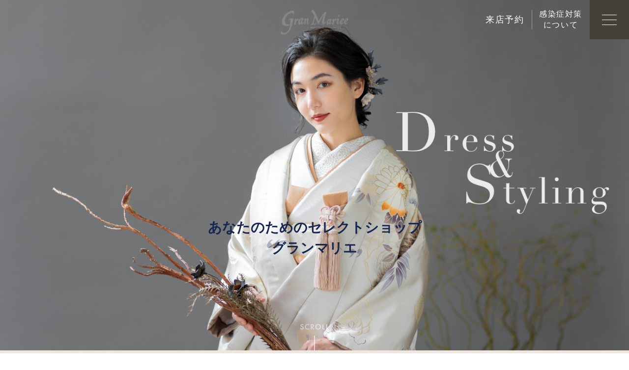

--- FILE ---
content_type: text/html; charset=UTF-8
request_url: https://office-mariee.com/
body_size: 22054
content:
<!DOCTYPE html>
<html dir="ltr" lang="ja"
	prefix="og: https://ogp.me/ns#" >
<head prefix="og: http://ogp.me/ns# fb: http://ogp.me/ns/fb# article: http://ogp.me/ns/article#">
	<meta charset="UTF-8">
	<meta name="viewport" content="width=device-width, initial-scale=1.0, maximum-scale=1.0, user-scalable=0" />
	<link rel="pingback" href="https://office-mariee.com/xmlrpc.php" />
	<!-- favicon -->
	<link rel="shortcut icon" href="https://office-mariee.com/wp-content/themes/granmariee/favi.png">
	<!-- Load css -->
	<link rel="stylesheet" href="https://use.fontawesome.com/releases/v5.8.1/css/all.css" integrity="sha384-50oBUHEmvpQ+1lW4y57PTFmhCaXp0ML5d60M1M7uH2+nqUivzIebhndOJK28anvf" crossorigin="anonymous">
	<link rel="stylesheet" type="text/css" href="https://office-mariee.com/wp-content/themes/granmariee/css/reset.css">
	<link rel="stylesheet" type="text/css" href="https://office-mariee.com/wp-content/themes/granmariee/js/slick/slick-theme.css">
	<link rel="stylesheet" type="text/css" href="https://office-mariee.com/wp-content/themes/granmariee/js/slick/slick.css">
	<link rel="stylesheet" type="text/css" href="https://office-mariee.com/wp-content/themes/granmariee/style.css?v=2025072215948">
	<link rel="stylesheet" type="text/css" href="https://office-mariee.com/wp-content/themes/granmariee/css/general.css?v=2020070904804">
	<link rel="stylesheet" type="text/css" href="https://office-mariee.com/wp-content/themes/granmariee/css/unique.css?v=2023031062803">
	<link rel="stylesheet" type="text/css" href="https://office-mariee.com/wp-content/themes/granmariee/js/fancybox/jquery.fancybox.min.css">
	<!-- Load JavaScript -->
	<script src="https://code.jquery.com/jquery-2.2.4.min.js" integrity="sha256-BbhdlvQf/xTY9gja0Dq3HiwQF8LaCRTXxZKRutelT44=" crossorigin="anonymous"></script>
	<link rel="stylesheet" href="https://cdnjs.cloudflare.com/ajax/libs/jqueryui/1.12.1/themes/base/jquery-ui.min.css">
	<script src="https://cdnjs.cloudflare.com/ajax/libs/jqueryui/1.12.1/jquery-ui.min.js"></script>
	<script src="https://ajax.googleapis.com/ajax/libs/jqueryui/1/i18n/jquery.ui.datepicker-ja.min.js"></script>
	<script src="https://unpkg.com/infinite-scroll@3/dist/infinite-scroll.pkgd.min.js"></script>
	<script src="https://office-mariee.com/wp-content/themes/granmariee/js/ofi.min.js"></script>
	<script src="https://office-mariee.com/wp-content/themes/granmariee/js/instafeed.min.js"></script>
	<script src="https://office-mariee.com/wp-content/themes/granmariee/js/scrollreveal.min.js"></script>
	<script src="https://office-mariee.com/wp-content/themes/granmariee/js/slick/slick.min.js"></script>
	<script src="https://office-mariee.com/wp-content/themes/granmariee/js/fancybox/jquery.fancybox.min.js"></script>
	<!-- /Load JavaScript -->
	<title>TOP - グランマリエ</title>
	<style>img:is([sizes="auto" i], [sizes^="auto," i]) { contain-intrinsic-size: 3000px 1500px }</style>
	
		<!-- All in One SEO 4.4.3 - aioseo.com -->
		<meta name="robots" content="max-image-preview:large" />
		<link rel="canonical" href="https://office-mariee.com/" />
		<meta name="generator" content="All in One SEO (AIOSEO) 4.4.3" />

		<!-- Google tag (gtag.js) -->
<script async src="https://www.googletagmanager.com/gtag/js?id=G-YDHNNY8VZ6"></script>
<script>
  window.dataLayer = window.dataLayer || [];
  function gtag(){dataLayer.push(arguments);}
  gtag('js', new Date());

  gtag('config', 'G-YDHNNY8VZ6');
</script>
		<meta property="og:locale" content="ja_JP" />
		<meta property="og:site_name" content="グランマリエ - 宇都宮市インターパークにあるレンタルドレスショップ" />
		<meta property="og:type" content="website" />
		<meta property="og:title" content="TOP - グランマリエ" />
		<meta property="og:url" content="https://office-mariee.com/" />
		<meta name="twitter:card" content="summary_large_image" />
		<meta name="twitter:title" content="TOP - グランマリエ" />
		<script type="application/ld+json" class="aioseo-schema">
			{"@context":"https:\/\/schema.org","@graph":[{"@type":"BreadcrumbList","@id":"https:\/\/office-mariee.com\/#breadcrumblist","itemListElement":[{"@type":"ListItem","@id":"https:\/\/office-mariee.com\/#listItem","position":1,"item":{"@type":"WebPage","@id":"https:\/\/office-mariee.com\/","name":"\u30db\u30fc\u30e0","description":"\u5b87\u90fd\u5bae\u5e02\u30a4\u30f3\u30bf\u30fc\u30d1\u30fc\u30af\u306b\u3042\u308b\u30ec\u30f3\u30bf\u30eb\u30c9\u30ec\u30b9\u30b7\u30e7\u30c3\u30d7","url":"https:\/\/office-mariee.com\/"}}]},{"@type":"Organization","@id":"https:\/\/office-mariee.com\/#organization","name":"\u30b0\u30e9\u30f3\u30de\u30ea\u30a8","url":"https:\/\/office-mariee.com\/"},{"@type":"WebPage","@id":"https:\/\/office-mariee.com\/#webpage","url":"https:\/\/office-mariee.com\/","name":"TOP - \u30b0\u30e9\u30f3\u30de\u30ea\u30a8","inLanguage":"ja","isPartOf":{"@id":"https:\/\/office-mariee.com\/#website"},"breadcrumb":{"@id":"https:\/\/office-mariee.com\/#breadcrumblist"},"image":{"@type":"ImageObject","url":"https:\/\/office-mariee.com\/wp-content\/uploads\/2019\/12\/noimage.jpg","@id":"https:\/\/office-mariee.com\/#mainImage","width":600,"height":600},"primaryImageOfPage":{"@id":"https:\/\/office-mariee.com\/#mainImage"},"datePublished":"2019-09-05T06:43:15+09:00","dateModified":"2019-09-05T06:43:15+09:00"},{"@type":"WebSite","@id":"https:\/\/office-mariee.com\/#website","url":"https:\/\/office-mariee.com\/","name":"\u30b0\u30e9\u30f3\u30de\u30ea\u30a8","description":"\u5b87\u90fd\u5bae\u5e02\u30a4\u30f3\u30bf\u30fc\u30d1\u30fc\u30af\u306b\u3042\u308b\u30ec\u30f3\u30bf\u30eb\u30c9\u30ec\u30b9\u30b7\u30e7\u30c3\u30d7","inLanguage":"ja","publisher":{"@id":"https:\/\/office-mariee.com\/#organization"},"potentialAction":{"@type":"SearchAction","target":{"@type":"EntryPoint","urlTemplate":"https:\/\/office-mariee.com\/?s={search_term_string}"},"query-input":"required name=search_term_string"}}]}
		</script>
		<!-- All in One SEO -->

<script type="text/javascript">
/* <![CDATA[ */
window._wpemojiSettings = {"baseUrl":"https:\/\/s.w.org\/images\/core\/emoji\/15.0.3\/72x72\/","ext":".png","svgUrl":"https:\/\/s.w.org\/images\/core\/emoji\/15.0.3\/svg\/","svgExt":".svg","source":{"concatemoji":"https:\/\/office-mariee.com\/wp-includes\/js\/wp-emoji-release.min.js?ver=6.7.4"}};
/*! This file is auto-generated */
!function(i,n){var o,s,e;function c(e){try{var t={supportTests:e,timestamp:(new Date).valueOf()};sessionStorage.setItem(o,JSON.stringify(t))}catch(e){}}function p(e,t,n){e.clearRect(0,0,e.canvas.width,e.canvas.height),e.fillText(t,0,0);var t=new Uint32Array(e.getImageData(0,0,e.canvas.width,e.canvas.height).data),r=(e.clearRect(0,0,e.canvas.width,e.canvas.height),e.fillText(n,0,0),new Uint32Array(e.getImageData(0,0,e.canvas.width,e.canvas.height).data));return t.every(function(e,t){return e===r[t]})}function u(e,t,n){switch(t){case"flag":return n(e,"\ud83c\udff3\ufe0f\u200d\u26a7\ufe0f","\ud83c\udff3\ufe0f\u200b\u26a7\ufe0f")?!1:!n(e,"\ud83c\uddfa\ud83c\uddf3","\ud83c\uddfa\u200b\ud83c\uddf3")&&!n(e,"\ud83c\udff4\udb40\udc67\udb40\udc62\udb40\udc65\udb40\udc6e\udb40\udc67\udb40\udc7f","\ud83c\udff4\u200b\udb40\udc67\u200b\udb40\udc62\u200b\udb40\udc65\u200b\udb40\udc6e\u200b\udb40\udc67\u200b\udb40\udc7f");case"emoji":return!n(e,"\ud83d\udc26\u200d\u2b1b","\ud83d\udc26\u200b\u2b1b")}return!1}function f(e,t,n){var r="undefined"!=typeof WorkerGlobalScope&&self instanceof WorkerGlobalScope?new OffscreenCanvas(300,150):i.createElement("canvas"),a=r.getContext("2d",{willReadFrequently:!0}),o=(a.textBaseline="top",a.font="600 32px Arial",{});return e.forEach(function(e){o[e]=t(a,e,n)}),o}function t(e){var t=i.createElement("script");t.src=e,t.defer=!0,i.head.appendChild(t)}"undefined"!=typeof Promise&&(o="wpEmojiSettingsSupports",s=["flag","emoji"],n.supports={everything:!0,everythingExceptFlag:!0},e=new Promise(function(e){i.addEventListener("DOMContentLoaded",e,{once:!0})}),new Promise(function(t){var n=function(){try{var e=JSON.parse(sessionStorage.getItem(o));if("object"==typeof e&&"number"==typeof e.timestamp&&(new Date).valueOf()<e.timestamp+604800&&"object"==typeof e.supportTests)return e.supportTests}catch(e){}return null}();if(!n){if("undefined"!=typeof Worker&&"undefined"!=typeof OffscreenCanvas&&"undefined"!=typeof URL&&URL.createObjectURL&&"undefined"!=typeof Blob)try{var e="postMessage("+f.toString()+"("+[JSON.stringify(s),u.toString(),p.toString()].join(",")+"));",r=new Blob([e],{type:"text/javascript"}),a=new Worker(URL.createObjectURL(r),{name:"wpTestEmojiSupports"});return void(a.onmessage=function(e){c(n=e.data),a.terminate(),t(n)})}catch(e){}c(n=f(s,u,p))}t(n)}).then(function(e){for(var t in e)n.supports[t]=e[t],n.supports.everything=n.supports.everything&&n.supports[t],"flag"!==t&&(n.supports.everythingExceptFlag=n.supports.everythingExceptFlag&&n.supports[t]);n.supports.everythingExceptFlag=n.supports.everythingExceptFlag&&!n.supports.flag,n.DOMReady=!1,n.readyCallback=function(){n.DOMReady=!0}}).then(function(){return e}).then(function(){var e;n.supports.everything||(n.readyCallback(),(e=n.source||{}).concatemoji?t(e.concatemoji):e.wpemoji&&e.twemoji&&(t(e.twemoji),t(e.wpemoji)))}))}((window,document),window._wpemojiSettings);
/* ]]> */
</script>
<link rel='stylesheet' id='sbr_styles-css' href='https://office-mariee.com/wp-content/plugins/reviews-feed/assets/css/sbr-styles.css?ver=2.1.0' type='text/css' media='all' />
<link rel='stylesheet' id='sbi_styles-css' href='https://office-mariee.com/wp-content/plugins/instagram-feed/css/sbi-styles.min.css?ver=6.8.0' type='text/css' media='all' />
<link rel='stylesheet' id='sby_styles-css' href='https://office-mariee.com/wp-content/plugins/feeds-for-youtube/css/sb-youtube-free.min.css?ver=2.4.0' type='text/css' media='all' />
<style id='wp-emoji-styles-inline-css' type='text/css'>

	img.wp-smiley, img.emoji {
		display: inline !important;
		border: none !important;
		box-shadow: none !important;
		height: 1em !important;
		width: 1em !important;
		margin: 0 0.07em !important;
		vertical-align: -0.1em !important;
		background: none !important;
		padding: 0 !important;
	}
</style>
<link rel='stylesheet' id='wp-block-library-css' href='https://office-mariee.com/wp-includes/css/dist/block-library/style.min.css?ver=6.7.4' type='text/css' media='all' />
<style id='classic-theme-styles-inline-css' type='text/css'>
/*! This file is auto-generated */
.wp-block-button__link{color:#fff;background-color:#32373c;border-radius:9999px;box-shadow:none;text-decoration:none;padding:calc(.667em + 2px) calc(1.333em + 2px);font-size:1.125em}.wp-block-file__button{background:#32373c;color:#fff;text-decoration:none}
</style>
<style id='global-styles-inline-css' type='text/css'>
:root{--wp--preset--aspect-ratio--square: 1;--wp--preset--aspect-ratio--4-3: 4/3;--wp--preset--aspect-ratio--3-4: 3/4;--wp--preset--aspect-ratio--3-2: 3/2;--wp--preset--aspect-ratio--2-3: 2/3;--wp--preset--aspect-ratio--16-9: 16/9;--wp--preset--aspect-ratio--9-16: 9/16;--wp--preset--color--black: #000000;--wp--preset--color--cyan-bluish-gray: #abb8c3;--wp--preset--color--white: #ffffff;--wp--preset--color--pale-pink: #f78da7;--wp--preset--color--vivid-red: #cf2e2e;--wp--preset--color--luminous-vivid-orange: #ff6900;--wp--preset--color--luminous-vivid-amber: #fcb900;--wp--preset--color--light-green-cyan: #7bdcb5;--wp--preset--color--vivid-green-cyan: #00d084;--wp--preset--color--pale-cyan-blue: #8ed1fc;--wp--preset--color--vivid-cyan-blue: #0693e3;--wp--preset--color--vivid-purple: #9b51e0;--wp--preset--gradient--vivid-cyan-blue-to-vivid-purple: linear-gradient(135deg,rgba(6,147,227,1) 0%,rgb(155,81,224) 100%);--wp--preset--gradient--light-green-cyan-to-vivid-green-cyan: linear-gradient(135deg,rgb(122,220,180) 0%,rgb(0,208,130) 100%);--wp--preset--gradient--luminous-vivid-amber-to-luminous-vivid-orange: linear-gradient(135deg,rgba(252,185,0,1) 0%,rgba(255,105,0,1) 100%);--wp--preset--gradient--luminous-vivid-orange-to-vivid-red: linear-gradient(135deg,rgba(255,105,0,1) 0%,rgb(207,46,46) 100%);--wp--preset--gradient--very-light-gray-to-cyan-bluish-gray: linear-gradient(135deg,rgb(238,238,238) 0%,rgb(169,184,195) 100%);--wp--preset--gradient--cool-to-warm-spectrum: linear-gradient(135deg,rgb(74,234,220) 0%,rgb(151,120,209) 20%,rgb(207,42,186) 40%,rgb(238,44,130) 60%,rgb(251,105,98) 80%,rgb(254,248,76) 100%);--wp--preset--gradient--blush-light-purple: linear-gradient(135deg,rgb(255,206,236) 0%,rgb(152,150,240) 100%);--wp--preset--gradient--blush-bordeaux: linear-gradient(135deg,rgb(254,205,165) 0%,rgb(254,45,45) 50%,rgb(107,0,62) 100%);--wp--preset--gradient--luminous-dusk: linear-gradient(135deg,rgb(255,203,112) 0%,rgb(199,81,192) 50%,rgb(65,88,208) 100%);--wp--preset--gradient--pale-ocean: linear-gradient(135deg,rgb(255,245,203) 0%,rgb(182,227,212) 50%,rgb(51,167,181) 100%);--wp--preset--gradient--electric-grass: linear-gradient(135deg,rgb(202,248,128) 0%,rgb(113,206,126) 100%);--wp--preset--gradient--midnight: linear-gradient(135deg,rgb(2,3,129) 0%,rgb(40,116,252) 100%);--wp--preset--font-size--small: 13px;--wp--preset--font-size--medium: 20px;--wp--preset--font-size--large: 36px;--wp--preset--font-size--x-large: 42px;--wp--preset--spacing--20: 0.44rem;--wp--preset--spacing--30: 0.67rem;--wp--preset--spacing--40: 1rem;--wp--preset--spacing--50: 1.5rem;--wp--preset--spacing--60: 2.25rem;--wp--preset--spacing--70: 3.38rem;--wp--preset--spacing--80: 5.06rem;--wp--preset--shadow--natural: 6px 6px 9px rgba(0, 0, 0, 0.2);--wp--preset--shadow--deep: 12px 12px 50px rgba(0, 0, 0, 0.4);--wp--preset--shadow--sharp: 6px 6px 0px rgba(0, 0, 0, 0.2);--wp--preset--shadow--outlined: 6px 6px 0px -3px rgba(255, 255, 255, 1), 6px 6px rgba(0, 0, 0, 1);--wp--preset--shadow--crisp: 6px 6px 0px rgba(0, 0, 0, 1);}:where(.is-layout-flex){gap: 0.5em;}:where(.is-layout-grid){gap: 0.5em;}body .is-layout-flex{display: flex;}.is-layout-flex{flex-wrap: wrap;align-items: center;}.is-layout-flex > :is(*, div){margin: 0;}body .is-layout-grid{display: grid;}.is-layout-grid > :is(*, div){margin: 0;}:where(.wp-block-columns.is-layout-flex){gap: 2em;}:where(.wp-block-columns.is-layout-grid){gap: 2em;}:where(.wp-block-post-template.is-layout-flex){gap: 1.25em;}:where(.wp-block-post-template.is-layout-grid){gap: 1.25em;}.has-black-color{color: var(--wp--preset--color--black) !important;}.has-cyan-bluish-gray-color{color: var(--wp--preset--color--cyan-bluish-gray) !important;}.has-white-color{color: var(--wp--preset--color--white) !important;}.has-pale-pink-color{color: var(--wp--preset--color--pale-pink) !important;}.has-vivid-red-color{color: var(--wp--preset--color--vivid-red) !important;}.has-luminous-vivid-orange-color{color: var(--wp--preset--color--luminous-vivid-orange) !important;}.has-luminous-vivid-amber-color{color: var(--wp--preset--color--luminous-vivid-amber) !important;}.has-light-green-cyan-color{color: var(--wp--preset--color--light-green-cyan) !important;}.has-vivid-green-cyan-color{color: var(--wp--preset--color--vivid-green-cyan) !important;}.has-pale-cyan-blue-color{color: var(--wp--preset--color--pale-cyan-blue) !important;}.has-vivid-cyan-blue-color{color: var(--wp--preset--color--vivid-cyan-blue) !important;}.has-vivid-purple-color{color: var(--wp--preset--color--vivid-purple) !important;}.has-black-background-color{background-color: var(--wp--preset--color--black) !important;}.has-cyan-bluish-gray-background-color{background-color: var(--wp--preset--color--cyan-bluish-gray) !important;}.has-white-background-color{background-color: var(--wp--preset--color--white) !important;}.has-pale-pink-background-color{background-color: var(--wp--preset--color--pale-pink) !important;}.has-vivid-red-background-color{background-color: var(--wp--preset--color--vivid-red) !important;}.has-luminous-vivid-orange-background-color{background-color: var(--wp--preset--color--luminous-vivid-orange) !important;}.has-luminous-vivid-amber-background-color{background-color: var(--wp--preset--color--luminous-vivid-amber) !important;}.has-light-green-cyan-background-color{background-color: var(--wp--preset--color--light-green-cyan) !important;}.has-vivid-green-cyan-background-color{background-color: var(--wp--preset--color--vivid-green-cyan) !important;}.has-pale-cyan-blue-background-color{background-color: var(--wp--preset--color--pale-cyan-blue) !important;}.has-vivid-cyan-blue-background-color{background-color: var(--wp--preset--color--vivid-cyan-blue) !important;}.has-vivid-purple-background-color{background-color: var(--wp--preset--color--vivid-purple) !important;}.has-black-border-color{border-color: var(--wp--preset--color--black) !important;}.has-cyan-bluish-gray-border-color{border-color: var(--wp--preset--color--cyan-bluish-gray) !important;}.has-white-border-color{border-color: var(--wp--preset--color--white) !important;}.has-pale-pink-border-color{border-color: var(--wp--preset--color--pale-pink) !important;}.has-vivid-red-border-color{border-color: var(--wp--preset--color--vivid-red) !important;}.has-luminous-vivid-orange-border-color{border-color: var(--wp--preset--color--luminous-vivid-orange) !important;}.has-luminous-vivid-amber-border-color{border-color: var(--wp--preset--color--luminous-vivid-amber) !important;}.has-light-green-cyan-border-color{border-color: var(--wp--preset--color--light-green-cyan) !important;}.has-vivid-green-cyan-border-color{border-color: var(--wp--preset--color--vivid-green-cyan) !important;}.has-pale-cyan-blue-border-color{border-color: var(--wp--preset--color--pale-cyan-blue) !important;}.has-vivid-cyan-blue-border-color{border-color: var(--wp--preset--color--vivid-cyan-blue) !important;}.has-vivid-purple-border-color{border-color: var(--wp--preset--color--vivid-purple) !important;}.has-vivid-cyan-blue-to-vivid-purple-gradient-background{background: var(--wp--preset--gradient--vivid-cyan-blue-to-vivid-purple) !important;}.has-light-green-cyan-to-vivid-green-cyan-gradient-background{background: var(--wp--preset--gradient--light-green-cyan-to-vivid-green-cyan) !important;}.has-luminous-vivid-amber-to-luminous-vivid-orange-gradient-background{background: var(--wp--preset--gradient--luminous-vivid-amber-to-luminous-vivid-orange) !important;}.has-luminous-vivid-orange-to-vivid-red-gradient-background{background: var(--wp--preset--gradient--luminous-vivid-orange-to-vivid-red) !important;}.has-very-light-gray-to-cyan-bluish-gray-gradient-background{background: var(--wp--preset--gradient--very-light-gray-to-cyan-bluish-gray) !important;}.has-cool-to-warm-spectrum-gradient-background{background: var(--wp--preset--gradient--cool-to-warm-spectrum) !important;}.has-blush-light-purple-gradient-background{background: var(--wp--preset--gradient--blush-light-purple) !important;}.has-blush-bordeaux-gradient-background{background: var(--wp--preset--gradient--blush-bordeaux) !important;}.has-luminous-dusk-gradient-background{background: var(--wp--preset--gradient--luminous-dusk) !important;}.has-pale-ocean-gradient-background{background: var(--wp--preset--gradient--pale-ocean) !important;}.has-electric-grass-gradient-background{background: var(--wp--preset--gradient--electric-grass) !important;}.has-midnight-gradient-background{background: var(--wp--preset--gradient--midnight) !important;}.has-small-font-size{font-size: var(--wp--preset--font-size--small) !important;}.has-medium-font-size{font-size: var(--wp--preset--font-size--medium) !important;}.has-large-font-size{font-size: var(--wp--preset--font-size--large) !important;}.has-x-large-font-size{font-size: var(--wp--preset--font-size--x-large) !important;}
:where(.wp-block-post-template.is-layout-flex){gap: 1.25em;}:where(.wp-block-post-template.is-layout-grid){gap: 1.25em;}
:where(.wp-block-columns.is-layout-flex){gap: 2em;}:where(.wp-block-columns.is-layout-grid){gap: 2em;}
:root :where(.wp-block-pullquote){font-size: 1.5em;line-height: 1.6;}
</style>
<link rel='stylesheet' id='contact-form-7-css' href='https://office-mariee.com/wp-content/plugins/contact-form-7/includes/css/styles.css?ver=5.8' type='text/css' media='all' />
<link rel='stylesheet' id='ctf_styles-css' href='https://office-mariee.com/wp-content/plugins/custom-twitter-feeds/css/ctf-styles.min.css?ver=2.3.0' type='text/css' media='all' />
<link rel='stylesheet' id='wpcf7-redirect-script-frontend-css' href='https://office-mariee.com/wp-content/plugins/wpcf7-redirect/build/css/wpcf7-redirect-frontend.min.css?ver=1.1' type='text/css' media='all' />
<link rel='stylesheet' id='cff-css' href='https://office-mariee.com/wp-content/plugins/custom-facebook-feed/assets/css/cff-style.min.css?ver=4.3.0' type='text/css' media='all' />
<link rel='stylesheet' id='sb-font-awesome-css' href='https://office-mariee.com/wp-content/plugins/custom-facebook-feed/assets/css/font-awesome.min.css?ver=4.7.0' type='text/css' media='all' />
<link rel='stylesheet' id='elementor-icons-css' href='https://office-mariee.com/wp-content/plugins/elementor/assets/lib/eicons/css/elementor-icons.min.css?ver=5.21.0' type='text/css' media='all' />
<link rel='stylesheet' id='elementor-frontend-css' href='https://office-mariee.com/wp-content/plugins/elementor/assets/css/frontend.min.css?ver=3.15.2' type='text/css' media='all' />
<link rel='stylesheet' id='swiper-css' href='https://office-mariee.com/wp-content/plugins/elementor/assets/lib/swiper/css/swiper.min.css?ver=5.3.6' type='text/css' media='all' />
<link rel='stylesheet' id='elementor-post-3931-css' href='https://office-mariee.com/wp-content/uploads/elementor/css/post-3931.css?ver=1753751770' type='text/css' media='all' />
<link rel='stylesheet' id='cffstyles-css' href='https://office-mariee.com/wp-content/plugins/custom-facebook-feed/assets/css/cff-style.min.css?ver=4.3.0' type='text/css' media='all' />
<link rel='stylesheet' id='sby-styles-css' href='https://office-mariee.com/wp-content/plugins/feeds-for-youtube/css/sb-youtube-free.min.css?ver=2.4.0' type='text/css' media='all' />
<link rel='stylesheet' id='sbistyles-css' href='https://office-mariee.com/wp-content/plugins/instagram-feed/css/sbi-styles.min.css?ver=6.8.0' type='text/css' media='all' />
<link rel='stylesheet' id='elementor-global-css' href='https://office-mariee.com/wp-content/uploads/elementor/css/global.css?ver=1753751770' type='text/css' media='all' />
<link rel='stylesheet' id='google-fonts-1-css' href='https://fonts.googleapis.com/css?family=Roboto%3A100%2C100italic%2C200%2C200italic%2C300%2C300italic%2C400%2C400italic%2C500%2C500italic%2C600%2C600italic%2C700%2C700italic%2C800%2C800italic%2C900%2C900italic%7CRoboto+Slab%3A100%2C100italic%2C200%2C200italic%2C300%2C300italic%2C400%2C400italic%2C500%2C500italic%2C600%2C600italic%2C700%2C700italic%2C800%2C800italic%2C900%2C900italic&#038;display=auto&#038;ver=6.7.4' type='text/css' media='all' />
<link rel="preconnect" href="https://fonts.gstatic.com/" crossorigin><!--n2css--><script type="text/javascript" src="https://office-mariee.com/wp-includes/js/jquery/jquery.min.js?ver=3.7.1" id="jquery-core-js"></script>
<script type="text/javascript" src="https://office-mariee.com/wp-includes/js/jquery/jquery-migrate.min.js?ver=3.4.1" id="jquery-migrate-js"></script>
<link rel="https://api.w.org/" href="https://office-mariee.com/wp-json/" /><link rel="alternate" title="JSON" type="application/json" href="https://office-mariee.com/wp-json/wp/v2/pages/6" /><link rel="EditURI" type="application/rsd+xml" title="RSD" href="https://office-mariee.com/xmlrpc.php?rsd" />
<meta name="generator" content="WordPress 6.7.4" />
<link rel='shortlink' href='https://office-mariee.com/' />
<link rel="alternate" title="oEmbed (JSON)" type="application/json+oembed" href="https://office-mariee.com/wp-json/oembed/1.0/embed?url=https%3A%2F%2Foffice-mariee.com%2F" />
<link rel="alternate" title="oEmbed (XML)" type="text/xml+oembed" href="https://office-mariee.com/wp-json/oembed/1.0/embed?url=https%3A%2F%2Foffice-mariee.com%2F&#038;format=xml" />
<meta property="og:url" content="https://office-mariee.com" />
<meta property="og:type" content="website" />
<meta property="og:title" content="グランマリエ" />
<meta property="og:description" content="宇都宮市インターパークにあるレンタルドレスショップ" />
<meta property="og:site_name" content="グランマリエ" />
<meta property="og:image" content="https://office-mariee.com/wp-content/uploads/2019/12/noimage.jpg" />
<meta name="twitter:card" content="summary_large_image" />
<meta property="og:locale" content="ja_JP" />
<meta name="generator" content="Elementor 3.15.2; features: e_dom_optimization, e_optimized_assets_loading, additional_custom_breakpoints; settings: css_print_method-external, google_font-enabled, font_display-auto">
<meta name="redi-version" content="1.2.4" />		<style type="text/css" id="wp-custom-css">
			.menu-item-131, .menu-item-112 {
	margin-top: 20px;
}		</style>
		
	<!-- Google Tag Manager -->
	<script>(function(w,d,s,l,i){w[l]=w[l]||[];w[l].push({'gtm.start':
	new Date().getTime(),event:'gtm.js'});var f=d.getElementsByTagName(s)[0],
	j=d.createElement(s),dl=l!='dataLayer'?'&l='+l:'';j.async=true;j.src=
	'https://www.googletagmanager.com/gtm.js?id='+i+dl;f.parentNode.insertBefore(j,f);
	})(window,document,'script','dataLayer','GTM-NDSV3D4');</script>
	<!-- End Google Tag Manager -->
</head>
<body data-rsssl=1 class="home page-template-default page page-id-6 elementor-default elementor-kit-3931 elementor-page elementor-page-6">
	<!-- Google Tag Manager (noscript) -->
	<noscript><iframe src="https://www.googletagmanager.com/ns.html?id=GTM-NDSV3D4"
	height="0" width="0" style="display:none;visibility:hidden"></iframe></noscript>
	<!-- End Google Tag Manager (noscript) -->
<nav class="HeaderFloat js_footer_float">
	<ul class="HeaderFloat_lst g_font_serif u_flex">
		<li class="HeaderFloat_item"><a href="https://office-mariee.com/reservation/">来店予約</a></li>
		<li class="HeaderFloat_item covid19"><a href="https://office-mariee.com/wp-content/themes/granmariee/pdf/info_covid19.pdf" target="_blank">感染症対策<br>について</a></li>
<!--		<li class="HeaderFloat_item"><a href="https://line.me/R/ti/p/%40alk6301p" target="_blank">LINE@</a></li>-->
		<li class="HeaderFloat_item">
			<div class="g_hmb"><span></span><span></span><span></span></div>
		</li>
	</ul>
</nav>
<header class="w_Head u_wrp">
	<div class="Head u_wrp__full">
		<div class="Head_main_img u_sp">
			<ul class="Head_main_slider_sp js_slider">
				<img src="https://office-mariee.com/wp-content/themes/granmariee/img/top/main_img01.png" alt="">
				<img src="https://office-mariee.com/wp-content/themes/granmariee/img/top/main_img02.png" alt="">
			</ul>
			<script>
				$('.Head_main_slider_sp').slick({
					autoplay:true,
					autoplaySpeed:5000,
					fade:true,
				});
			</script>

		</div>
		<div class="Head_main_img u_pc">
			<ul class="Head_main_slider_pc js_slider">
				<img src="https://office-mariee.com/wp-content/themes/granmariee/img/top/main_pc_img01.png" alt="">
				<img src="https://office-mariee.com/wp-content/themes/granmariee/img/top/main_pc_img02.png" alt="">
			</ul>
			<script>
				$('.Head_main_slider_pc').slick({
					autoplay:true,
					autoplaySpeed:5000,
					fade:true,
				});
			</script>

		</div>
		<h1 class="Head_main_txt g_font_serif">あなたのためのセレクトショップ<br><span>グランマリエ</span></h1>
		<div class="Head_scroll js_head_scroll"><img src="https://office-mariee.com/wp-content/themes/granmariee/img/top/scroll.png" alt="SCROLL"></div>
	</div>
</header>

<main>


	<section class="w_TopSec01 u_wrp g_sec">
		<div class="TopSec01 u_wrp__full">
			<article class="TopDress">
				<p class="TopDress_lead g_font_serif">
					ードレスを着た瞬間の最高の笑顔のためにー<br>
					グランマリエなら人生最良の日に最高に輝く<br>
					あなたのための一着に出会えます
				</p>
				<div class="TopDress_box">
					<h2 class="TopDress_ttl js_rvl-duration"><img src="https://office-mariee.com/wp-content/themes/granmariee/img/top/title01.png" alt="Dress"></h2>
					<img src="https://office-mariee.com/wp-content/themes/granmariee/img/top/dress01.jpg" alt="ドレスイメージ1" class="TopDress_img01 js_rvl-spin-y-03">
					<img src="https://office-mariee.com/wp-content/themes/granmariee/img/top/dress02.jpg" alt="ドレスイメージ2" class="TopDress_img02 js_rvl-spin-y-01">
					<img src="https://office-mariee.com/wp-content/themes/granmariee/img/top/dress03.jpg" alt="ドレスイメージ3" class="TopDress_img03 js_rvl-spin-y-04">
					<img src="https://office-mariee.com/wp-content/themes/granmariee/img/top/dress04.jpg" alt="ドレスイメージ4" class="TopDress_img04 js_rvl-spin-y-02">
				</div>
				<div class="TopDress_btn_wrp">
					<div class="TopDress_btn g_btn g_font_serif">
						<a href="https://office-mariee.com/closet/">マリエクローゼット</a>
					</div>
				</div>
			</article>
			<!--<article class="TopStyling">
				<div class="TopStyling_box u_flex">
					<h2 class="TopStyling_ttl js_rvl-duration"><img src="https://office-mariee.com/wp-content/themes/granmariee/img/top/title02.png" alt="Styling"></h2>
					<img src="https://office-mariee.com/wp-content/themes/granmariee/img/top/styling01.jpg" alt="スタイリングイメージ1" class="TopStyling_img01 js_rvl-top u_sp">
					<img src="https://office-mariee.com/wp-content/themes/granmariee/img/top/styling02.jpg" alt="スタイリングイメージ2" class="TopStyling_img02 js_rvl-duration u_sp">
					<img src="https://office-mariee.com/wp-content/themes/granmariee/img/top/styling03.jpg" alt="スタイリングイメージ3" class="TopStyling_img03 js_rvl-bottom u_sp">
					<img src="https://office-mariee.com/wp-content/themes/granmariee/img/top/styling01_pc.jpg" alt="スタイリングイメージ1" class="TopStyling_img01 js_rvl-top u_pc">
					<img src="https://office-mariee.com/wp-content/themes/granmariee/img/top/styling02_pc.jpg" alt="スタイリングイメージ2" class="TopStyling_img02 js_rvl-duration u_pc">
					<img src="https://office-mariee.com/wp-content/themes/granmariee/img/top/styling03_pc.jpg" alt="スタイリングイメージ3" class="TopStyling_img03 js_rvl-bottom u_pc">
				</div>
			</article>-->
		</div>
	</section>

	<section class="w_TopSec02 u_wrp g_sec">
		<div class="TopSec02 u_wrp__full">
			<article class="TopCoord">
				<div class="TopCoord_box">
					<!-- <h2 class="TopCoord_ttl js_rvl-duration"><img src="https://office-mariee.com/wp-content/themes/granmariee/img/top/title03.png" alt="Mariee Coordinate"></h2> -->
					<img src="https://office-mariee.com/wp-content/themes/granmariee/img/top/bg02_2_pc.png" alt="Only for you..." class="TopCoord_bg u_pc">
					<img src="https://office-mariee.com/wp-content/themes/granmariee/img/top/coord01.png" alt="Mariee Coordinateイメージ1" class="TopCoord_img01 js_rvl-duration u_sp">
					<img src="https://office-mariee.com/wp-content/themes/granmariee/img/top/coord01_pc.png" alt="Mariee Coordinateイメージ1" class="TopCoord_img01 js_rvl-duration u_pc">
					<img src="https://office-mariee.com/wp-content/themes/granmariee/img/top/coord02_1.png" alt="Mariee Coordinateイメージ2" class="TopCoord_img02 TopCoord_img02_1 js_rvl-top-01">
					<img src="https://office-mariee.com/wp-content/themes/granmariee/img/top/coord02_2.png" alt="Mariee Coordinateイメージ2" class="TopCoord_img02 TopCoord_img02_2 js_rvl-top-01">
					<img src="https://office-mariee.com/wp-content/themes/granmariee/img/top/coord03_1.png" alt="Mariee Coordinateイメージ3" class="TopCoord_img03 TopCoord_img03_1 js_rvl-left">
					<img src="https://office-mariee.com/wp-content/themes/granmariee/img/top/coord03_2.png" alt="Mariee Coordinateイメージ3" class="TopCoord_img03 TopCoord_img03_2 js_rvl-left">
					<img src="https://office-mariee.com/wp-content/themes/granmariee/img/top/coord04.png" alt="Mariee Coordinateイメージ4" class="TopCoord_img04 js_rvl-bottom-01">
					<img src="https://office-mariee.com/wp-content/themes/granmariee/img/top/coord05.png" alt="Mariee Coordinateイメージ5" class="TopCoord_img05 js_rvl-right">
				</div>
				<div class="TopStyling_txt u_flex">
					<p class="TopStyling_lead left ">
						トレンドを程よく取り入れて自分らしく着こなす<br>
						トータルビューティー＆スタイリングで<br>
						一人一人の花嫁に美しく輝いてほしい<br>
						それが私たちの想いです
					</p>
					<div class="TopStyling_btn_wrp">
						<div class="TopStyling_btn g_btn g_font_serif">
							<a href="https://office-mariee.com/service/">グランマリエが大切にしていること</a>
						</div>
					</div>						
				</div>
			
				<!-- <p class="TopCoord_catch g_font_serif">
					スタイリストにあなただけの<br>
					コーディネートをご提案させてください。
				</p> -->
				<!-- <div class="TopCoord_btn_wrp">
					<div class="TopCoord_btn g_font_serif">
						<a href="https://office-mariee.com/coordinate/">マリエ コーディネート<span>START</span></a>
					</div>
				</div> -->
			</article>
			<article class="TopVoice js_rvl-bottom-02">
				<div class="u_pc">
					<div class="TopVoice01 u_flex u_pc">
						<img src="https://office-mariee.com/wp-content/themes/granmariee/img/top/voice01_pc.png" alt="Mariee 先輩花嫁の声01" class="TopVoice_img01">
						<img src="https://office-mariee.com/wp-content/themes/granmariee/img/top/voice02_pc.png" alt="Mariee 先輩花嫁の声02" class="TopVoice_img02">
					</div>
					<div class="TopVoice02 u_flex">
						<img src="https://office-mariee.com/wp-content/themes/granmariee/img/top/voice03_pc.png" alt="Mariee 先輩花嫁の声03" class="TopVoice_img03">
						<div class="TopCoord_voice_btn_wrp">
							<p class="TopCoord_lead left">
								グランマリエが手がけるウェディングドレススタイルは<br class="u_sp">
								「あなたのため」<br class="u_pc">のスタイリングです。<br>
								これまでにご提案してきた<br class="u_sp">
								お二人の魅力を引き出すスタイリングをご覧ください。
							</p>
							<div class="TopCoord_voice_btn g_btn g_font_serif">
								<a href="https://office-mariee.com/voice/"> 先輩花嫁の声</a>
							</div>					
						</div>						
					</div>					
				</div>
				
				<div class="u_sp">
					<div class="TopVoice_wrp u_flex">
						<div class="TopVoice01">
							<img src="https://office-mariee.com/wp-content/themes/granmariee/img/top/voice01_pc.png" alt="Mariee 先輩花嫁の声01" class="TopVoice_img01">
						</div>
						<div class="TopVoice02">
						<img src="https://office-mariee.com/wp-content/themes/granmariee/img/top/voice02_pc.png" alt="Mariee 先輩花嫁の声02" class="TopVoice_img02">
						<img src="https://office-mariee.com/wp-content/themes/granmariee/img/top/voice03_pc.png" alt="Mariee 先輩花嫁の声03" class="TopVoice_img03">							
						</div>						
					</div>
					
					<div class="TopCoord_voice_btn_wrp">
						<p class="TopCoord_lead left">
							グランマリエが手がけるウェディングドレススタイルは<br class="u_sp">
							「あなたのため」<br class="u_pc">のスタイリングです。<br>
							これまでにご提案してきた<br class="u_sp">
							お二人の魅力を引き出すスタイリングをご覧ください。
						</p>
						<div class="TopCoord_voice_btn g_btn g_font_serif">
							<a href="https://office-mariee.com/voice/"> 先輩花嫁の声</a>
						</div>					
					</div>						
				</div>
				
				
			</article>
			<article class="TopPhoto">
				<div class="topPhoto_wrp js_rvl-bottom-02">
					<div class="Phto_bg1 u_sp">
						<img src="https://office-mariee.com/wp-content/themes/granmariee/img/top/photo01.png" alt="Photo Wedding フォトウエディングイメージ1">
					</div>
					<div class="Phto_bg2 u_sp">
						<img src="https://office-mariee.com/wp-content/themes/granmariee/img/top/photo02.png" alt="Photo Wedding フォトウエディングイメージ2">
					</div>					
					<div class="topPhoto_text-wrp js_rvl-bottom-03">
						<img src="https://office-mariee.com/wp-content/themes/granmariee/img/top/title04.png" alt="Photo Wedding フォトウエディング" class="TopPhoto-img">
						<p class="TopPhoto_lead">
							四季折々で表情が変わる開放的なロケーション<br>
							ドレスサロンだからこそ　こだわった衣装での撮影が叶う<br>
							衣装選びから当日の撮影まで各部門のプロが全面サポート
						</p>
						<div class="TopPhoto_btn_wrp">
							<div class="TopPhoto_btn g_btn g_font_serif">
								<a href="https://office-mariee.com/photo-wedding/">フォトプランについて</a>
							</div>
						</div>
					</div>
				</div>	
				<!--<div class="TopPhoto_img js_rvl-duration">
					<a href="https://office-mariee.com/photo-wedding/">
						<img src="https://office-mariee.com/wp-content/themes/granmariee/img/top/photo01.png" alt="Photo Wedding フォトウエディング" class="u_sp">
						<img src="https://office-mariee.com/wp-content/themes/granmariee/img/top/photo01_pc.png" alt="Photo Wedding フォトウエディング" class="u_pc">
					</a>
				</div>
				<p class="TopPhoto_lead">
					四季折々で表情が変わる開放的なロケーション<br>
					ドレスサロンだからこそ　こだわった衣装での撮影が叶う<br>
					衣装選びから当日の撮影まで各部門のプロが全面サポート
				</p>
				<div class="TopPhoto_btn_wrp">
					<div class="TopPhoto_btn g_btn g_font_serif">
						<a href="https://office-mariee.com/photo-wedding/">フォトプランについて</a>
					</div>
				</div>-->
			</article>
		</div>	
	</section>

	<section class="w_TopInfo u_wrp g_sec">
		<div class="TopInfo u_wrp__full">
			<h2 class="TopInfo_ttl"><img src="https://office-mariee.com/wp-content/themes/granmariee/img/top/title05.png" alt="Information"></h2>
			<ul class="TopInfo_lst u_flex">
				<li class="TopInfo_item g_font_serif">
					<a href="https://office-mariee.com/info/3956/">
						<div class="TopInfo_item_wrp u_flex__nowrap">
							<div class="TopInfo_img"><img width="1024" height="1024" src="https://office-mariee.com/wp-content/uploads/2024/11/ベージュ　茶色　お知らせ　インスタグラムの投稿-1024x1024.png" class="attachment-large size-large wp-post-image" alt="" decoding="async" fetchpriority="high" srcset="https://office-mariee.com/wp-content/uploads/2024/11/ベージュ　茶色　お知らせ　インスタグラムの投稿-1024x1024.png 1024w, https://office-mariee.com/wp-content/uploads/2024/11/ベージュ　茶色　お知らせ　インスタグラムの投稿-300x300.png 300w, https://office-mariee.com/wp-content/uploads/2024/11/ベージュ　茶色　お知らせ　インスタグラムの投稿-150x150.png 150w, https://office-mariee.com/wp-content/uploads/2024/11/ベージュ　茶色　お知らせ　インスタグラムの投稿-768x768.png 768w, https://office-mariee.com/wp-content/uploads/2024/11/ベージュ　茶色　お知らせ　インスタグラムの投稿.png 1080w" sizes="(max-width: 1024px) 100vw, 1024px" /></div>
							<div class="TopInfo_txt">
								<time class="TopInfo_date">2024.11.3</time>
								<p class="TopInfo_cat">お知らせ</p>
								<p class="TopInfo_item_ttl">グランマリエ公式LINE　新アカウント開設のお知らせ</p>
							</div>
						</div>
					</a>
				</li>
				<li class="TopInfo_item g_font_serif">
					<a href="https://office-mariee.com/info/4986/">
						<div class="TopInfo_item_wrp u_flex__nowrap">
							<div class="TopInfo_img"><img width="1024" height="1024" src="https://office-mariee.com/wp-content/uploads/2026/01/正方形　アイキャッチ用-1024x1024.png" class="attachment-large size-large wp-post-image" alt="" decoding="async" srcset="https://office-mariee.com/wp-content/uploads/2026/01/正方形　アイキャッチ用-1024x1024.png 1024w, https://office-mariee.com/wp-content/uploads/2026/01/正方形　アイキャッチ用-300x300.png 300w, https://office-mariee.com/wp-content/uploads/2026/01/正方形　アイキャッチ用-150x150.png 150w, https://office-mariee.com/wp-content/uploads/2026/01/正方形　アイキャッチ用-768x768.png 768w, https://office-mariee.com/wp-content/uploads/2026/01/正方形　アイキャッチ用.png 1080w" sizes="(max-width: 1024px) 100vw, 1024px" /></div>
							<div class="TopInfo_txt">
								<time class="TopInfo_date">2026.1.10</time>
								<p class="TopInfo_cat">お知らせ</p>
								<p class="TopInfo_item_ttl">2/14・15イベント開催　撮影体験募集のお知らせ</p>
							</div>
						</div>
					</a>
				</li>
				<li class="TopInfo_item g_font_serif">
					<a href="https://office-mariee.com/info/4975/">
						<div class="TopInfo_item_wrp u_flex__nowrap">
							<div class="TopInfo_img"><img width="800" height="1000" src="https://office-mariee.com/wp-content/uploads/2025/12/HE-163_Rosa-pink-1.jpg" class="attachment-large size-large wp-post-image" alt="" decoding="async" srcset="https://office-mariee.com/wp-content/uploads/2025/12/HE-163_Rosa-pink-1.jpg 800w, https://office-mariee.com/wp-content/uploads/2025/12/HE-163_Rosa-pink-1-240x300.jpg 240w, https://office-mariee.com/wp-content/uploads/2025/12/HE-163_Rosa-pink-1-768x960.jpg 768w" sizes="(max-width: 800px) 100vw, 800px" /></div>
							<div class="TopInfo_txt">
								<time class="TopInfo_date">2025.12.28</time>
								<p class="TopInfo_cat">お知らせ</p>
								<p class="TopInfo_item_ttl">A by Hatsuko Endo〈Rosa／Pink〉入荷しました！</p>
							</div>
						</div>
					</a>
				</li>
				<li class="TopInfo_item g_font_serif">
					<a href="https://office-mariee.com/info/4971/">
						<div class="TopInfo_item_wrp u_flex__nowrap">
							<div class="TopInfo_img"><img width="1024" height="1024" src="https://office-mariee.com/wp-content/uploads/2024/09/ベージュ-シンプル-お知らせ-Instagram投稿-1024x1024.png" class="attachment-large size-large wp-post-image" alt="" decoding="async" srcset="https://office-mariee.com/wp-content/uploads/2024/09/ベージュ-シンプル-お知らせ-Instagram投稿-1024x1024.png 1024w, https://office-mariee.com/wp-content/uploads/2024/09/ベージュ-シンプル-お知らせ-Instagram投稿-300x300.png 300w, https://office-mariee.com/wp-content/uploads/2024/09/ベージュ-シンプル-お知らせ-Instagram投稿-150x150.png 150w, https://office-mariee.com/wp-content/uploads/2024/09/ベージュ-シンプル-お知らせ-Instagram投稿-768x768.png 768w, https://office-mariee.com/wp-content/uploads/2024/09/ベージュ-シンプル-お知らせ-Instagram投稿.png 1080w" sizes="(max-width: 1024px) 100vw, 1024px" /></div>
							<div class="TopInfo_txt">
								<time class="TopInfo_date">2025.12.22</time>
								<p class="TopInfo_cat">お知らせ</p>
								<p class="TopInfo_item_ttl">年末年始休業のお知らせ</p>
							</div>
						</div>
					</a>
				</li>
				<li class="TopInfo_item g_font_serif">
					<a href="https://office-mariee.com/voice/4950/">
						<div class="TopInfo_item_wrp u_flex__nowrap">
							<div class="TopInfo_img"><img width="771" height="1024" src="https://office-mariee.com/wp-content/uploads/2025/12/0216-scaled-e1766199239184-771x1024.jpeg" class="attachment-large size-large wp-post-image" alt="" decoding="async" srcset="https://office-mariee.com/wp-content/uploads/2025/12/0216-scaled-e1766199239184-771x1024.jpeg 771w, https://office-mariee.com/wp-content/uploads/2025/12/0216-scaled-e1766199239184-226x300.jpeg 226w, https://office-mariee.com/wp-content/uploads/2025/12/0216-scaled-e1766199239184-768x1020.jpeg 768w, https://office-mariee.com/wp-content/uploads/2025/12/0216-scaled-e1766199239184-1157x1536.jpeg 1157w, https://office-mariee.com/wp-content/uploads/2025/12/0216-scaled-e1766199239184.jpeg 1360w" sizes="(max-width: 771px) 100vw, 771px" /></div>
							<div class="TopInfo_txt">
								<time class="TopInfo_date">2025.12.20</time>
								<p class="TopInfo_cat">先輩花嫁の声</p>
								<p class="TopInfo_item_ttl">2025.10.12　MrS. Mrs.M　ハートコート横浜　様</p>
							</div>
						</div>
					</a>
				</li>
			</ul>
			<div class="TopInfo_btn_wrp">
				<div class="TopInfo_btn g_font_serif g_btn_link">
					<a href="https://office-mariee.com/news/">VIEW ALL</a>
				</div>
			</div>
		</div>
	</section>

	<section class="w_TopSec03 u_wrp g_sec">
		<div class="TopSec03 u_wrp__full">
			<nav class="TopSubMenu">
				<ul class="TopSubMenu_lst u_flex">
					<li class="TopSubMenu_item g_font_serif">
						<a href="https://office-mariee.com/access/">ACCESS<span>アクセス</span></a>
					</li>
					<li class="TopSubMenu_item g_font_serif">
						<a href="https://office-mariee.com/flow/">FLOW<span>レンタルの流れ</span></a>
					</li>
					<li class="TopSubMenu_item g_font_serif">
						<a href="https://office-mariee.com/faq/">FAQ<span>よくあるご質問</span></a>
					</li>
				</ul>
			</nav>
			<article class="TopInsta01">
				<!-- <div class="TopInsta_bnr">
					<a href="https://www.instagram.com/gran_mariee/" target="_blank"><img src="https://office-mariee.com/wp-content/themes/granmariee/img/top/granmariee_1820px.jpg" alt=""></a>
				</div> -->
<!--			<article class="TopInsta">-->
<!--				<div id="instafeed" class="TopInsta_box"></div>-->
				<div class="TopInsta_btn_wrp">
					<div>
<div id="sb_instagram"  class="sbi sbi_mob_col_3 sbi_tab_col_3 sbi_col_4 sbi_width_resp" style="padding-bottom: 10px;" data-feedid="*1"  data-res="auto" data-cols="4" data-colsmobile="3" data-colstablet="3" data-num="8" data-nummobile="6" data-item-padding="5" data-shortcode-atts="{&quot;feed&quot;:&quot;1&quot;}"  data-postid="6" data-locatornonce="54ca0733e6" data-imageaspectratio="1:1" data-sbi-flags="favorLocal,gdpr">
	<div class="sb_instagram_header  sbi_medium"   >
	<a class="sbi_header_link" target="_blank" rel="nofollow noopener" href="https://www.instagram.com/gran_mariee/" title="@gran_mariee">
		<div class="sbi_header_text">
			<div class="sbi_header_img"  data-avatar-url="https://scontent-nrt6-1.cdninstagram.com/v/t51.2885-19/13298107_977701122344069_346528432_a.jpg?stp=dst-jpg_s206x206_tt6&amp;_nc_cat=111&amp;ccb=7-5&amp;_nc_sid=bf7eb4&amp;efg=eyJ2ZW5jb2RlX3RhZyI6InByb2ZpbGVfcGljLnd3dy4xMDIxLkMzIn0%3D&amp;_nc_ohc=b3Q-1K19XBMQ7kNvwGKkfDE&amp;_nc_oc=AdlGYLtEkDMikF6ygg7uOE-ByV-1eRDcs3M_kjBRgTaan_TUrsra9nIV-C-fV9AUnZQ&amp;_nc_zt=24&amp;_nc_ht=scontent-nrt6-1.cdninstagram.com&amp;edm=AP4hL3IEAAAA&amp;_nc_tpa=Q5bMBQEz-pVUmbni5jG2r5BMswrWkXXRkyJQcghg6CcK2tnuPhBQnn-DAZswC1eFZDhUE9sHZV21pqQY9Q&amp;oh=00_AfokwfBLLdUdZJzyKHGh17n2BxVJ8Ic5YFNI1wqWFVDqZA&amp;oe=69779008">
									<div class="sbi_header_img_hover"  ><svg class="sbi_new_logo fa-instagram fa-w-14" aria-hidden="true" data-fa-processed="" aria-label="Instagram" data-prefix="fab" data-icon="instagram" role="img" viewBox="0 0 448 512">
	                <path fill="currentColor" d="M224.1 141c-63.6 0-114.9 51.3-114.9 114.9s51.3 114.9 114.9 114.9S339 319.5 339 255.9 287.7 141 224.1 141zm0 189.6c-41.1 0-74.7-33.5-74.7-74.7s33.5-74.7 74.7-74.7 74.7 33.5 74.7 74.7-33.6 74.7-74.7 74.7zm146.4-194.3c0 14.9-12 26.8-26.8 26.8-14.9 0-26.8-12-26.8-26.8s12-26.8 26.8-26.8 26.8 12 26.8 26.8zm76.1 27.2c-1.7-35.9-9.9-67.7-36.2-93.9-26.2-26.2-58-34.4-93.9-36.2-37-2.1-147.9-2.1-184.9 0-35.8 1.7-67.6 9.9-93.9 36.1s-34.4 58-36.2 93.9c-2.1 37-2.1 147.9 0 184.9 1.7 35.9 9.9 67.7 36.2 93.9s58 34.4 93.9 36.2c37 2.1 147.9 2.1 184.9 0 35.9-1.7 67.7-9.9 93.9-36.2 26.2-26.2 34.4-58 36.2-93.9 2.1-37 2.1-147.8 0-184.8zM398.8 388c-7.8 19.6-22.9 34.7-42.6 42.6-29.5 11.7-99.5 9-132.1 9s-102.7 2.6-132.1-9c-19.6-7.8-34.7-22.9-42.6-42.6-11.7-29.5-9-99.5-9-132.1s-2.6-102.7 9-132.1c7.8-19.6 22.9-34.7 42.6-42.6 29.5-11.7 99.5-9 132.1-9s102.7-2.6 132.1 9c19.6 7.8 34.7 22.9 42.6 42.6 11.7 29.5 9 99.5 9 132.1s2.7 102.7-9 132.1z"></path>
	            </svg></div>
					<img  src="https://office-mariee.com/wp-content/uploads/sb-instagram-feed-images/gran_mariee.webp" alt="ドレスショップ Gran Mariee -グランマリエ-" width="50" height="50">
											</div>

			<div class="sbi_feedtheme_header_text">
				<h3>gran_mariee</h3>
									<p class="sbi_bio">▪︎栃木県インターパークのドレスショップ<br>
▪︎〈A by Hatsuko Endo〉正規パートナーサロン<br>
▪︎全国の式場へ貸出対応可能◯<br>
▪︎仮予約システム有＆小物レンタル無料<br>
▪︎撮影レンタルもお得＆当店撮影プラン有<br>
▪︎LINE登録はハイライトから(ご予約やお問い合わせも可能)</p>
							</div>
		</div>
	</a>
</div>

    <div id="sbi_images"  style="gap: 10px;">
		<div class="sbi_item sbi_type_carousel sbi_new sbi_transition" id="sbi_18069641636630601" data-date="1768648162">
    <div class="sbi_photo_wrap">
        <a class="sbi_photo" href="https://www.instagram.com/p/DTnA5MOkbyn/" target="_blank" rel="noopener nofollow" data-full-res="https://scontent-nrt6-1.cdninstagram.com/v/t51.82787-15/618773115_18444850444096570_5840121754134842919_n.jpg?stp=dst-jpg_e35_tt6&#038;_nc_cat=107&#038;ccb=7-5&#038;_nc_sid=18de74&#038;efg=eyJlZmdfdGFnIjoiQ0FST1VTRUxfSVRFTS5iZXN0X2ltYWdlX3VybGdlbi5DMyJ9&#038;_nc_ohc=THf300GBOZEQ7kNvwGWmM8M&#038;_nc_oc=AdnB5JiqYUTSjaOkaRCgSKO6h2Hn8kBDZkfzBjY3nIQNVk8Qka_PNU0Nk3lyUyDJHLA&#038;_nc_zt=23&#038;_nc_ht=scontent-nrt6-1.cdninstagram.com&#038;edm=ANo9K5cEAAAA&#038;_nc_gid=FCUKx23yTq9eoyDdFz91Rg&#038;oh=00_AfpZyuwXX8zYSJU5yxy1n4kyJXQ2X7lt0iGIer6SDbfRnA&#038;oe=697768E8" data-img-src-set="{&quot;d&quot;:&quot;https:\/\/scontent-nrt6-1.cdninstagram.com\/v\/t51.82787-15\/618773115_18444850444096570_5840121754134842919_n.jpg?stp=dst-jpg_e35_tt6&amp;_nc_cat=107&amp;ccb=7-5&amp;_nc_sid=18de74&amp;efg=eyJlZmdfdGFnIjoiQ0FST1VTRUxfSVRFTS5iZXN0X2ltYWdlX3VybGdlbi5DMyJ9&amp;_nc_ohc=THf300GBOZEQ7kNvwGWmM8M&amp;_nc_oc=AdnB5JiqYUTSjaOkaRCgSKO6h2Hn8kBDZkfzBjY3nIQNVk8Qka_PNU0Nk3lyUyDJHLA&amp;_nc_zt=23&amp;_nc_ht=scontent-nrt6-1.cdninstagram.com&amp;edm=ANo9K5cEAAAA&amp;_nc_gid=FCUKx23yTq9eoyDdFz91Rg&amp;oh=00_AfpZyuwXX8zYSJU5yxy1n4kyJXQ2X7lt0iGIer6SDbfRnA&amp;oe=697768E8&quot;,&quot;150&quot;:&quot;https:\/\/scontent-nrt6-1.cdninstagram.com\/v\/t51.82787-15\/618773115_18444850444096570_5840121754134842919_n.jpg?stp=dst-jpg_e35_tt6&amp;_nc_cat=107&amp;ccb=7-5&amp;_nc_sid=18de74&amp;efg=eyJlZmdfdGFnIjoiQ0FST1VTRUxfSVRFTS5iZXN0X2ltYWdlX3VybGdlbi5DMyJ9&amp;_nc_ohc=THf300GBOZEQ7kNvwGWmM8M&amp;_nc_oc=AdnB5JiqYUTSjaOkaRCgSKO6h2Hn8kBDZkfzBjY3nIQNVk8Qka_PNU0Nk3lyUyDJHLA&amp;_nc_zt=23&amp;_nc_ht=scontent-nrt6-1.cdninstagram.com&amp;edm=ANo9K5cEAAAA&amp;_nc_gid=FCUKx23yTq9eoyDdFz91Rg&amp;oh=00_AfpZyuwXX8zYSJU5yxy1n4kyJXQ2X7lt0iGIer6SDbfRnA&amp;oe=697768E8&quot;,&quot;320&quot;:&quot;https:\/\/scontent-nrt6-1.cdninstagram.com\/v\/t51.82787-15\/618773115_18444850444096570_5840121754134842919_n.jpg?stp=dst-jpg_e35_tt6&amp;_nc_cat=107&amp;ccb=7-5&amp;_nc_sid=18de74&amp;efg=eyJlZmdfdGFnIjoiQ0FST1VTRUxfSVRFTS5iZXN0X2ltYWdlX3VybGdlbi5DMyJ9&amp;_nc_ohc=THf300GBOZEQ7kNvwGWmM8M&amp;_nc_oc=AdnB5JiqYUTSjaOkaRCgSKO6h2Hn8kBDZkfzBjY3nIQNVk8Qka_PNU0Nk3lyUyDJHLA&amp;_nc_zt=23&amp;_nc_ht=scontent-nrt6-1.cdninstagram.com&amp;edm=ANo9K5cEAAAA&amp;_nc_gid=FCUKx23yTq9eoyDdFz91Rg&amp;oh=00_AfpZyuwXX8zYSJU5yxy1n4kyJXQ2X7lt0iGIer6SDbfRnA&amp;oe=697768E8&quot;,&quot;640&quot;:&quot;https:\/\/scontent-nrt6-1.cdninstagram.com\/v\/t51.82787-15\/618773115_18444850444096570_5840121754134842919_n.jpg?stp=dst-jpg_e35_tt6&amp;_nc_cat=107&amp;ccb=7-5&amp;_nc_sid=18de74&amp;efg=eyJlZmdfdGFnIjoiQ0FST1VTRUxfSVRFTS5iZXN0X2ltYWdlX3VybGdlbi5DMyJ9&amp;_nc_ohc=THf300GBOZEQ7kNvwGWmM8M&amp;_nc_oc=AdnB5JiqYUTSjaOkaRCgSKO6h2Hn8kBDZkfzBjY3nIQNVk8Qka_PNU0Nk3lyUyDJHLA&amp;_nc_zt=23&amp;_nc_ht=scontent-nrt6-1.cdninstagram.com&amp;edm=ANo9K5cEAAAA&amp;_nc_gid=FCUKx23yTq9eoyDdFz91Rg&amp;oh=00_AfpZyuwXX8zYSJU5yxy1n4kyJXQ2X7lt0iGIer6SDbfRnA&amp;oe=697768E8&quot;}">
            <span class="sbi-screenreader">𖤐
#マリエ花嫁

グランマリエのお衣</span>
            <svg class="svg-inline--fa fa-clone fa-w-16 sbi_lightbox_carousel_icon" aria-hidden="true" aria-label="Clone" data-fa-proƒcessed="" data-prefix="far" data-icon="clone" role="img" xmlns="http://www.w3.org/2000/svg" viewBox="0 0 512 512">
	                <path fill="currentColor" d="M464 0H144c-26.51 0-48 21.49-48 48v48H48c-26.51 0-48 21.49-48 48v320c0 26.51 21.49 48 48 48h320c26.51 0 48-21.49 48-48v-48h48c26.51 0 48-21.49 48-48V48c0-26.51-21.49-48-48-48zM362 464H54a6 6 0 0 1-6-6V150a6 6 0 0 1 6-6h42v224c0 26.51 21.49 48 48 48h224v42a6 6 0 0 1-6 6zm96-96H150a6 6 0 0 1-6-6V54a6 6 0 0 1 6-6h308a6 6 0 0 1 6 6v308a6 6 0 0 1-6 6z"></path>
	            </svg>	                    <img src="https://office-mariee.com/wp-content/plugins/instagram-feed/img/placeholder.png" alt="𖤐
#マリエ花嫁

グランマリエのお衣装を
ご着用してくださったおふたりのご紹介です🕊️

和装での前撮り、
そして神前式を迎え、
披露宴ではウェディングドレスとカラードレス、
タキシードをお召しいただきました♡

和装での凛とした雰囲気から
クラシカルな空間にも映える
ロイヤル感のあるお衣装に。

シルバーのアクセサリーでまとめられた
ドレスコーデも素敵でした𖧷

この度はおめでとうございます♡

￣￣￣￣￣￣￣￣￣￣
Wedding Dress｜ISAMU MORITA
Color Dress｜A by Hatsuko Endo - Betty -

wedding hall｜#日光金谷ホテル 様
( @kanayahotel_wedding )

￣￣￣￣￣￣￣￣￣￣
栃木県インターパークのドレスショップ
グランマリエ𓂃𓈒𓏸 

☑︎明朗で安心な料金設定
☑︎県外の花嫁さまもご利用OK(全国可能)
☑︎撮影使用のレンタルは、特別割引あり
☑︎2週間の無料仮予約システム
☑︎アクセサリーやパニエなどの小物レンタル無料
☑︎細やかなサイズ補正も無料対応
☑︎当店での撮影プランもご用意しています！

◤金谷ホテル限定プラン有り🌸◢
和装もドレスもお任せください！
提携会場様につきお得なプランございます！

￣￣￣￣￣￣￣￣￣￣
…  LINEでのご予約・ご相談受付中 …
ハイライトの〈LINE予約〉より友だち追加後、
ご予約やお問い合わせのメッセージをお送りください💐

￣￣￣￣￣￣￣￣￣￣
#栃木花嫁 #栃木フォトウェディング #栃木ドレスショップ  栃木結婚式場 ハツコエンドウベティ">
        </a>
    </div>
</div><div class="sbi_item sbi_type_carousel sbi_new sbi_transition" id="sbi_17993220809911133" data-date="1768561292">
    <div class="sbi_photo_wrap">
        <a class="sbi_photo" href="https://www.instagram.com/p/DTkbM55kb3D/" target="_blank" rel="noopener nofollow" data-full-res="https://scontent-nrt1-1.cdninstagram.com/v/t51.82787-15/616936709_18444719011096570_3847016359007043205_n.jpg?stp=dst-jpg_e35_tt6&#038;_nc_cat=108&#038;ccb=7-5&#038;_nc_sid=18de74&#038;efg=eyJlZmdfdGFnIjoiQ0FST1VTRUxfSVRFTS5iZXN0X2ltYWdlX3VybGdlbi5DMyJ9&#038;_nc_ohc=zTD3jzjclOQQ7kNvwFadsRk&#038;_nc_oc=Adl630o7aIbRYbKi_QJSosOlWnZut_5T_LHVVpDeW557v0CMhfdptSSRcxrHa0DUe68&#038;_nc_zt=23&#038;_nc_ht=scontent-nrt1-1.cdninstagram.com&#038;edm=ANo9K5cEAAAA&#038;_nc_gid=FCUKx23yTq9eoyDdFz91Rg&#038;oh=00_AfpcTfTGOAnOUJAazq1LMJi_-Z1n_NK056E9YIcJp2sTOw&#038;oe=69777264" data-img-src-set="{&quot;d&quot;:&quot;https:\/\/scontent-nrt1-1.cdninstagram.com\/v\/t51.82787-15\/616936709_18444719011096570_3847016359007043205_n.jpg?stp=dst-jpg_e35_tt6&amp;_nc_cat=108&amp;ccb=7-5&amp;_nc_sid=18de74&amp;efg=eyJlZmdfdGFnIjoiQ0FST1VTRUxfSVRFTS5iZXN0X2ltYWdlX3VybGdlbi5DMyJ9&amp;_nc_ohc=zTD3jzjclOQQ7kNvwFadsRk&amp;_nc_oc=Adl630o7aIbRYbKi_QJSosOlWnZut_5T_LHVVpDeW557v0CMhfdptSSRcxrHa0DUe68&amp;_nc_zt=23&amp;_nc_ht=scontent-nrt1-1.cdninstagram.com&amp;edm=ANo9K5cEAAAA&amp;_nc_gid=FCUKx23yTq9eoyDdFz91Rg&amp;oh=00_AfpcTfTGOAnOUJAazq1LMJi_-Z1n_NK056E9YIcJp2sTOw&amp;oe=69777264&quot;,&quot;150&quot;:&quot;https:\/\/scontent-nrt1-1.cdninstagram.com\/v\/t51.82787-15\/616936709_18444719011096570_3847016359007043205_n.jpg?stp=dst-jpg_e35_tt6&amp;_nc_cat=108&amp;ccb=7-5&amp;_nc_sid=18de74&amp;efg=eyJlZmdfdGFnIjoiQ0FST1VTRUxfSVRFTS5iZXN0X2ltYWdlX3VybGdlbi5DMyJ9&amp;_nc_ohc=zTD3jzjclOQQ7kNvwFadsRk&amp;_nc_oc=Adl630o7aIbRYbKi_QJSosOlWnZut_5T_LHVVpDeW557v0CMhfdptSSRcxrHa0DUe68&amp;_nc_zt=23&amp;_nc_ht=scontent-nrt1-1.cdninstagram.com&amp;edm=ANo9K5cEAAAA&amp;_nc_gid=FCUKx23yTq9eoyDdFz91Rg&amp;oh=00_AfpcTfTGOAnOUJAazq1LMJi_-Z1n_NK056E9YIcJp2sTOw&amp;oe=69777264&quot;,&quot;320&quot;:&quot;https:\/\/scontent-nrt1-1.cdninstagram.com\/v\/t51.82787-15\/616936709_18444719011096570_3847016359007043205_n.jpg?stp=dst-jpg_e35_tt6&amp;_nc_cat=108&amp;ccb=7-5&amp;_nc_sid=18de74&amp;efg=eyJlZmdfdGFnIjoiQ0FST1VTRUxfSVRFTS5iZXN0X2ltYWdlX3VybGdlbi5DMyJ9&amp;_nc_ohc=zTD3jzjclOQQ7kNvwFadsRk&amp;_nc_oc=Adl630o7aIbRYbKi_QJSosOlWnZut_5T_LHVVpDeW557v0CMhfdptSSRcxrHa0DUe68&amp;_nc_zt=23&amp;_nc_ht=scontent-nrt1-1.cdninstagram.com&amp;edm=ANo9K5cEAAAA&amp;_nc_gid=FCUKx23yTq9eoyDdFz91Rg&amp;oh=00_AfpcTfTGOAnOUJAazq1LMJi_-Z1n_NK056E9YIcJp2sTOw&amp;oe=69777264&quot;,&quot;640&quot;:&quot;https:\/\/scontent-nrt1-1.cdninstagram.com\/v\/t51.82787-15\/616936709_18444719011096570_3847016359007043205_n.jpg?stp=dst-jpg_e35_tt6&amp;_nc_cat=108&amp;ccb=7-5&amp;_nc_sid=18de74&amp;efg=eyJlZmdfdGFnIjoiQ0FST1VTRUxfSVRFTS5iZXN0X2ltYWdlX3VybGdlbi5DMyJ9&amp;_nc_ohc=zTD3jzjclOQQ7kNvwFadsRk&amp;_nc_oc=Adl630o7aIbRYbKi_QJSosOlWnZut_5T_LHVVpDeW557v0CMhfdptSSRcxrHa0DUe68&amp;_nc_zt=23&amp;_nc_ht=scontent-nrt1-1.cdninstagram.com&amp;edm=ANo9K5cEAAAA&amp;_nc_gid=FCUKx23yTq9eoyDdFz91Rg&amp;oh=00_AfpcTfTGOAnOUJAazq1LMJi_-Z1n_NK056E9YIcJp2sTOw&amp;oe=69777264&quot;}">
            <span class="sbi-screenreader">𖤐
#マリエ花嫁

グランマリエのお衣</span>
            <svg class="svg-inline--fa fa-clone fa-w-16 sbi_lightbox_carousel_icon" aria-hidden="true" aria-label="Clone" data-fa-proƒcessed="" data-prefix="far" data-icon="clone" role="img" xmlns="http://www.w3.org/2000/svg" viewBox="0 0 512 512">
	                <path fill="currentColor" d="M464 0H144c-26.51 0-48 21.49-48 48v48H48c-26.51 0-48 21.49-48 48v320c0 26.51 21.49 48 48 48h320c26.51 0 48-21.49 48-48v-48h48c26.51 0 48-21.49 48-48V48c0-26.51-21.49-48-48-48zM362 464H54a6 6 0 0 1-6-6V150a6 6 0 0 1 6-6h42v224c0 26.51 21.49 48 48 48h224v42a6 6 0 0 1-6 6zm96-96H150a6 6 0 0 1-6-6V54a6 6 0 0 1 6-6h308a6 6 0 0 1 6 6v308a6 6 0 0 1-6 6z"></path>
	            </svg>	                    <img src="https://office-mariee.com/wp-content/plugins/instagram-feed/img/placeholder.png" alt="𖤐
#マリエ花嫁

グランマリエのお衣装を
ご着用してくださったおふたりのご紹介です🕊️

日光二荒山神社での神前式に
お選びいただいた白無垢と紋付袴。
厳かな空間に静かに映える、格式高い和の装いです

角隠しと綿帽子、
シーンによって違うスタイルをお楽しみいただきました♡
おふたりの穏やかで凛とした表情が印象的で素敵ですね🌿

この度はおめでとうございます♡
末永い幸せを願っております！

wedding hall｜#日光金谷ホテル 様
( @kanayahotel_wedding )

￣￣￣￣￣￣￣￣￣￣
栃木県インターパークのドレスショップ
グランマリエ𓂃𓈒𓏸 

☑︎明朗で安心な料金設定
☑︎県外の花嫁さまもご利用OK(全国可能)
☑︎撮影使用のレンタルは、特別割引あり
☑︎2週間の無料仮予約システム
☑︎アクセサリーやパニエなどの小物レンタル無料
☑︎細やかなサイズ補正も無料対応
☑︎当店での撮影プランもご用意しています！

◤金谷ホテル限定プラン有り🌸◢
和装もドレスもお任せください！
提携会場様につきお得なプランございます！

￣￣￣￣￣￣￣￣￣￣
…  LINEでのご予約・ご相談受付中 …
ハイライトの〈LINE予約〉より友だち追加後、
ご予約やお問い合わせのメッセージをお送りください💐

￣￣￣￣￣￣￣￣￣￣
#栃木花嫁 #栃木フォトウェディング #栃木ドレスショップ  栃木結婚式場">
        </a>
    </div>
</div><div class="sbi_item sbi_type_carousel sbi_new sbi_transition" id="sbi_18084244424165213" data-date="1768474540">
    <div class="sbi_photo_wrap">
        <a class="sbi_photo" href="https://www.instagram.com/p/DTh1vDmkYOu/" target="_blank" rel="noopener nofollow" data-full-res="https://scontent-nrt6-1.cdninstagram.com/v/t51.82787-15/613796105_18444594670096570_4728460036289445689_n.jpg?stp=dst-jpg_e35_tt6&#038;_nc_cat=111&#038;ccb=7-5&#038;_nc_sid=18de74&#038;efg=eyJlZmdfdGFnIjoiQ0FST1VTRUxfSVRFTS5iZXN0X2ltYWdlX3VybGdlbi5DMyJ9&#038;_nc_ohc=92Qo7oFv4v0Q7kNvwEQZz1X&#038;_nc_oc=AdnEXnvVVEn0kbLrwzude-hfKKkHDX_d3UHO20kZoNIcM0gfLecJ-XIpaimReZTzgIg&#038;_nc_zt=23&#038;_nc_ht=scontent-nrt6-1.cdninstagram.com&#038;edm=ANo9K5cEAAAA&#038;_nc_gid=FCUKx23yTq9eoyDdFz91Rg&#038;oh=00_Afo8GXXqY9lw9xRiU5h9lM2a47yjj176eBei52XiMTsMmw&#038;oe=69779458" data-img-src-set="{&quot;d&quot;:&quot;https:\/\/scontent-nrt6-1.cdninstagram.com\/v\/t51.82787-15\/613796105_18444594670096570_4728460036289445689_n.jpg?stp=dst-jpg_e35_tt6&amp;_nc_cat=111&amp;ccb=7-5&amp;_nc_sid=18de74&amp;efg=eyJlZmdfdGFnIjoiQ0FST1VTRUxfSVRFTS5iZXN0X2ltYWdlX3VybGdlbi5DMyJ9&amp;_nc_ohc=92Qo7oFv4v0Q7kNvwEQZz1X&amp;_nc_oc=AdnEXnvVVEn0kbLrwzude-hfKKkHDX_d3UHO20kZoNIcM0gfLecJ-XIpaimReZTzgIg&amp;_nc_zt=23&amp;_nc_ht=scontent-nrt6-1.cdninstagram.com&amp;edm=ANo9K5cEAAAA&amp;_nc_gid=FCUKx23yTq9eoyDdFz91Rg&amp;oh=00_Afo8GXXqY9lw9xRiU5h9lM2a47yjj176eBei52XiMTsMmw&amp;oe=69779458&quot;,&quot;150&quot;:&quot;https:\/\/scontent-nrt6-1.cdninstagram.com\/v\/t51.82787-15\/613796105_18444594670096570_4728460036289445689_n.jpg?stp=dst-jpg_e35_tt6&amp;_nc_cat=111&amp;ccb=7-5&amp;_nc_sid=18de74&amp;efg=eyJlZmdfdGFnIjoiQ0FST1VTRUxfSVRFTS5iZXN0X2ltYWdlX3VybGdlbi5DMyJ9&amp;_nc_ohc=92Qo7oFv4v0Q7kNvwEQZz1X&amp;_nc_oc=AdnEXnvVVEn0kbLrwzude-hfKKkHDX_d3UHO20kZoNIcM0gfLecJ-XIpaimReZTzgIg&amp;_nc_zt=23&amp;_nc_ht=scontent-nrt6-1.cdninstagram.com&amp;edm=ANo9K5cEAAAA&amp;_nc_gid=FCUKx23yTq9eoyDdFz91Rg&amp;oh=00_Afo8GXXqY9lw9xRiU5h9lM2a47yjj176eBei52XiMTsMmw&amp;oe=69779458&quot;,&quot;320&quot;:&quot;https:\/\/scontent-nrt6-1.cdninstagram.com\/v\/t51.82787-15\/613796105_18444594670096570_4728460036289445689_n.jpg?stp=dst-jpg_e35_tt6&amp;_nc_cat=111&amp;ccb=7-5&amp;_nc_sid=18de74&amp;efg=eyJlZmdfdGFnIjoiQ0FST1VTRUxfSVRFTS5iZXN0X2ltYWdlX3VybGdlbi5DMyJ9&amp;_nc_ohc=92Qo7oFv4v0Q7kNvwEQZz1X&amp;_nc_oc=AdnEXnvVVEn0kbLrwzude-hfKKkHDX_d3UHO20kZoNIcM0gfLecJ-XIpaimReZTzgIg&amp;_nc_zt=23&amp;_nc_ht=scontent-nrt6-1.cdninstagram.com&amp;edm=ANo9K5cEAAAA&amp;_nc_gid=FCUKx23yTq9eoyDdFz91Rg&amp;oh=00_Afo8GXXqY9lw9xRiU5h9lM2a47yjj176eBei52XiMTsMmw&amp;oe=69779458&quot;,&quot;640&quot;:&quot;https:\/\/scontent-nrt6-1.cdninstagram.com\/v\/t51.82787-15\/613796105_18444594670096570_4728460036289445689_n.jpg?stp=dst-jpg_e35_tt6&amp;_nc_cat=111&amp;ccb=7-5&amp;_nc_sid=18de74&amp;efg=eyJlZmdfdGFnIjoiQ0FST1VTRUxfSVRFTS5iZXN0X2ltYWdlX3VybGdlbi5DMyJ9&amp;_nc_ohc=92Qo7oFv4v0Q7kNvwEQZz1X&amp;_nc_oc=AdnEXnvVVEn0kbLrwzude-hfKKkHDX_d3UHO20kZoNIcM0gfLecJ-XIpaimReZTzgIg&amp;_nc_zt=23&amp;_nc_ht=scontent-nrt6-1.cdninstagram.com&amp;edm=ANo9K5cEAAAA&amp;_nc_gid=FCUKx23yTq9eoyDdFz91Rg&amp;oh=00_Afo8GXXqY9lw9xRiU5h9lM2a47yjj176eBei52XiMTsMmw&amp;oe=69779458&quot;}">
            <span class="sbi-screenreader"></span>
            <svg class="svg-inline--fa fa-clone fa-w-16 sbi_lightbox_carousel_icon" aria-hidden="true" aria-label="Clone" data-fa-proƒcessed="" data-prefix="far" data-icon="clone" role="img" xmlns="http://www.w3.org/2000/svg" viewBox="0 0 512 512">
	                <path fill="currentColor" d="M464 0H144c-26.51 0-48 21.49-48 48v48H48c-26.51 0-48 21.49-48 48v320c0 26.51 21.49 48 48 48h320c26.51 0 48-21.49 48-48v-48h48c26.51 0 48-21.49 48-48V48c0-26.51-21.49-48-48-48zM362 464H54a6 6 0 0 1-6-6V150a6 6 0 0 1 6-6h42v224c0 26.51 21.49 48 48 48h224v42a6 6 0 0 1-6 6zm96-96H150a6 6 0 0 1-6-6V54a6 6 0 0 1 6-6h308a6 6 0 0 1 6 6v308a6 6 0 0 1-6 6z"></path>
	            </svg>	                    <img src="https://office-mariee.com/wp-content/plugins/instagram-feed/img/placeholder.png" alt="𖤐 
#マリエ花嫁

グランマリエのお衣装を
ご着用してくださったおふたりのご紹介です🕊️

当日の神前式を迎えられる前に
色打掛にて前撮りを行いました♡

日光で人気の金谷ホテルさま。
時を重ねた趣のある館内や
爽やかな緑あふれるお庭など
どこを切り取っても
魅力的なスポットがたくさんあります。

お選びいただいたグリーンの色打掛は、
深みのある地色に四季の花々を描いた1着。
歴史ある建物や自然の中にも美しく映えるお衣装です❀

クラシカルな雰囲気がとてもお似合いのおふたり𓂃𓈒𓏸 
素敵なお写真をありがとうございました！

wedding hall｜#日光金谷ホテル 様
( @kanayahotel_wedding )

￣￣￣￣￣￣￣￣￣￣
栃木県インターパークのドレスショップ
グランマリエ𓂃𓈒𓏸 

☑︎明朗で安心な料金設定
☑︎県外の花嫁さまもご利用OK(全国可能)
☑︎撮影使用のレンタルは、特別割引あり
☑︎2週間の無料仮予約システム
☑︎アクセサリーやパニエなどの小物レンタル無料
☑︎細やかなサイズ補正も無料対応
☑︎当店での撮影プランもご用意しています！

◤金谷ホテル限定プラン有り🌸◢
和装もドレスもお任せください！
提携会場様につきお得なプランございます！

￣￣￣￣￣￣￣￣￣￣
…  LINEでのご予約・ご相談受付中 …
ハイライトの〈LINE予約〉より友だち追加後、
ご予約やお問い合わせのメッセージをお送りください💐

￣￣￣￣￣￣￣￣￣￣
#栃木花嫁 #栃木フォトウェディング #栃木ドレスショップ  栃木結婚式場">
        </a>
    </div>
</div><div class="sbi_item sbi_type_carousel sbi_new sbi_transition" id="sbi_17972804171824428" data-date="1767868925">
    <div class="sbi_photo_wrap">
        <a class="sbi_photo" href="https://www.instagram.com/p/DTPyna_kcps/" target="_blank" rel="noopener nofollow" data-full-res="https://scontent-nrt6-1.cdninstagram.com/v/t51.82787-15/612408037_18443709139096570_7448193815609654337_n.jpg?stp=dst-jpg_e35_tt6&#038;_nc_cat=110&#038;ccb=7-5&#038;_nc_sid=18de74&#038;efg=eyJlZmdfdGFnIjoiQ0FST1VTRUxfSVRFTS5iZXN0X2ltYWdlX3VybGdlbi5DMyJ9&#038;_nc_ohc=bRZI-KM1Q3QQ7kNvwEvTzwm&#038;_nc_oc=AdnV3IH1eGi7Nb9_jEcU6DWKx8B-gGHTPjMHEMdUkA4Y4u71kuJNd-SPzJnPOfeovkM&#038;_nc_zt=23&#038;_nc_ht=scontent-nrt6-1.cdninstagram.com&#038;edm=ANo9K5cEAAAA&#038;_nc_gid=FCUKx23yTq9eoyDdFz91Rg&#038;oh=00_AfruBBMlpbb0Qlk9guhXRwlnsg5kwTKRw_eXQSoaP7VJVA&#038;oe=69778002" data-img-src-set="{&quot;d&quot;:&quot;https:\/\/scontent-nrt6-1.cdninstagram.com\/v\/t51.82787-15\/612408037_18443709139096570_7448193815609654337_n.jpg?stp=dst-jpg_e35_tt6&amp;_nc_cat=110&amp;ccb=7-5&amp;_nc_sid=18de74&amp;efg=eyJlZmdfdGFnIjoiQ0FST1VTRUxfSVRFTS5iZXN0X2ltYWdlX3VybGdlbi5DMyJ9&amp;_nc_ohc=bRZI-KM1Q3QQ7kNvwEvTzwm&amp;_nc_oc=AdnV3IH1eGi7Nb9_jEcU6DWKx8B-gGHTPjMHEMdUkA4Y4u71kuJNd-SPzJnPOfeovkM&amp;_nc_zt=23&amp;_nc_ht=scontent-nrt6-1.cdninstagram.com&amp;edm=ANo9K5cEAAAA&amp;_nc_gid=FCUKx23yTq9eoyDdFz91Rg&amp;oh=00_AfruBBMlpbb0Qlk9guhXRwlnsg5kwTKRw_eXQSoaP7VJVA&amp;oe=69778002&quot;,&quot;150&quot;:&quot;https:\/\/scontent-nrt6-1.cdninstagram.com\/v\/t51.82787-15\/612408037_18443709139096570_7448193815609654337_n.jpg?stp=dst-jpg_e35_tt6&amp;_nc_cat=110&amp;ccb=7-5&amp;_nc_sid=18de74&amp;efg=eyJlZmdfdGFnIjoiQ0FST1VTRUxfSVRFTS5iZXN0X2ltYWdlX3VybGdlbi5DMyJ9&amp;_nc_ohc=bRZI-KM1Q3QQ7kNvwEvTzwm&amp;_nc_oc=AdnV3IH1eGi7Nb9_jEcU6DWKx8B-gGHTPjMHEMdUkA4Y4u71kuJNd-SPzJnPOfeovkM&amp;_nc_zt=23&amp;_nc_ht=scontent-nrt6-1.cdninstagram.com&amp;edm=ANo9K5cEAAAA&amp;_nc_gid=FCUKx23yTq9eoyDdFz91Rg&amp;oh=00_AfruBBMlpbb0Qlk9guhXRwlnsg5kwTKRw_eXQSoaP7VJVA&amp;oe=69778002&quot;,&quot;320&quot;:&quot;https:\/\/scontent-nrt6-1.cdninstagram.com\/v\/t51.82787-15\/612408037_18443709139096570_7448193815609654337_n.jpg?stp=dst-jpg_e35_tt6&amp;_nc_cat=110&amp;ccb=7-5&amp;_nc_sid=18de74&amp;efg=eyJlZmdfdGFnIjoiQ0FST1VTRUxfSVRFTS5iZXN0X2ltYWdlX3VybGdlbi5DMyJ9&amp;_nc_ohc=bRZI-KM1Q3QQ7kNvwEvTzwm&amp;_nc_oc=AdnV3IH1eGi7Nb9_jEcU6DWKx8B-gGHTPjMHEMdUkA4Y4u71kuJNd-SPzJnPOfeovkM&amp;_nc_zt=23&amp;_nc_ht=scontent-nrt6-1.cdninstagram.com&amp;edm=ANo9K5cEAAAA&amp;_nc_gid=FCUKx23yTq9eoyDdFz91Rg&amp;oh=00_AfruBBMlpbb0Qlk9guhXRwlnsg5kwTKRw_eXQSoaP7VJVA&amp;oe=69778002&quot;,&quot;640&quot;:&quot;https:\/\/scontent-nrt6-1.cdninstagram.com\/v\/t51.82787-15\/612408037_18443709139096570_7448193815609654337_n.jpg?stp=dst-jpg_e35_tt6&amp;_nc_cat=110&amp;ccb=7-5&amp;_nc_sid=18de74&amp;efg=eyJlZmdfdGFnIjoiQ0FST1VTRUxfSVRFTS5iZXN0X2ltYWdlX3VybGdlbi5DMyJ9&amp;_nc_ohc=bRZI-KM1Q3QQ7kNvwEvTzwm&amp;_nc_oc=AdnV3IH1eGi7Nb9_jEcU6DWKx8B-gGHTPjMHEMdUkA4Y4u71kuJNd-SPzJnPOfeovkM&amp;_nc_zt=23&amp;_nc_ht=scontent-nrt6-1.cdninstagram.com&amp;edm=ANo9K5cEAAAA&amp;_nc_gid=FCUKx23yTq9eoyDdFz91Rg&amp;oh=00_AfruBBMlpbb0Qlk9guhXRwlnsg5kwTKRw_eXQSoaP7VJVA&amp;oe=69778002&quot;}">
            <span class="sbi-screenreader">𖤐

黒引振袖に白無垢を。

￣￣￣￣</span>
            <svg class="svg-inline--fa fa-clone fa-w-16 sbi_lightbox_carousel_icon" aria-hidden="true" aria-label="Clone" data-fa-proƒcessed="" data-prefix="far" data-icon="clone" role="img" xmlns="http://www.w3.org/2000/svg" viewBox="0 0 512 512">
	                <path fill="currentColor" d="M464 0H144c-26.51 0-48 21.49-48 48v48H48c-26.51 0-48 21.49-48 48v320c0 26.51 21.49 48 48 48h320c26.51 0 48-21.49 48-48v-48h48c26.51 0 48-21.49 48-48V48c0-26.51-21.49-48-48-48zM362 464H54a6 6 0 0 1-6-6V150a6 6 0 0 1 6-6h42v224c0 26.51 21.49 48 48 48h224v42a6 6 0 0 1-6 6zm96-96H150a6 6 0 0 1-6-6V54a6 6 0 0 1 6-6h308a6 6 0 0 1 6 6v308a6 6 0 0 1-6 6z"></path>
	            </svg>	                    <img src="https://office-mariee.com/wp-content/plugins/instagram-feed/img/placeholder.png" alt="𖤐

黒引振袖に白無垢を。

￣￣￣￣￣￣￣￣￣￣
新日本髪に生花を合わせ、
伝統の中にやわらかさ感じるスタイルに。

和の装いを大切にしながらアレンジを楽しめますね♡

￣￣￣￣￣￣￣￣￣￣
栃木県インターパークのドレスショップ
グランマリエ𓂃𓈒𓏸 

☑︎明朗で安心な料金設定
☑︎県外の花嫁さまもご利用OK(全国可能)
☑︎撮影使用のレンタルは、特別割引あり
☑︎2週間の無料仮予約システム
☑︎アクセサリーやパニエなどの小物レンタル無料
☑︎細やかなサイズ補正も無料対応
☑︎当店での撮影プランもご用意しています！

￣￣￣￣￣￣￣￣￣￣
…  LINEでのご予約・ご相談受付中 …
ハイライトの〈LINE予約〉より友だち追加後、
ご予約やお問い合わせのメッセージをお送りください💐

￣￣￣￣￣￣￣￣￣￣
#栃木花嫁 #栃木フォトウェディング #栃木ドレスショップ  #栃木結婚式場">
        </a>
    </div>
</div><div class="sbi_item sbi_type_carousel sbi_new sbi_transition" id="sbi_18064454156645517" data-date="1767694829">
    <div class="sbi_photo_wrap">
        <a class="sbi_photo" href="https://www.instagram.com/p/DTKmjdHEaux/" target="_blank" rel="noopener nofollow" data-full-res="https://scontent-nrt6-1.cdninstagram.com/v/t51.82787-15/611681375_18443453095096570_7904821415923658337_n.jpg?stp=dst-jpg_e35_tt6&#038;_nc_cat=111&#038;ccb=7-5&#038;_nc_sid=18de74&#038;efg=eyJlZmdfdGFnIjoiQ0FST1VTRUxfSVRFTS5iZXN0X2ltYWdlX3VybGdlbi5DMyJ9&#038;_nc_ohc=SFdsffzJYQwQ7kNvwGSIHP3&#038;_nc_oc=Adm0PiizgIKDI-ft_Hw7aNog6SpS7MR1ZcSkPtuqQi9HXLm-nV0jvRd97HnJm4kxsWs&#038;_nc_zt=23&#038;_nc_ht=scontent-nrt6-1.cdninstagram.com&#038;edm=ANo9K5cEAAAA&#038;_nc_gid=FCUKx23yTq9eoyDdFz91Rg&#038;oh=00_Afrd-G-98D8jWsgOOZQqh2WE0jGJjuc9dvr5nLrWGPOSmQ&#038;oe=69778B6B" data-img-src-set="{&quot;d&quot;:&quot;https:\/\/scontent-nrt6-1.cdninstagram.com\/v\/t51.82787-15\/611681375_18443453095096570_7904821415923658337_n.jpg?stp=dst-jpg_e35_tt6&amp;_nc_cat=111&amp;ccb=7-5&amp;_nc_sid=18de74&amp;efg=eyJlZmdfdGFnIjoiQ0FST1VTRUxfSVRFTS5iZXN0X2ltYWdlX3VybGdlbi5DMyJ9&amp;_nc_ohc=SFdsffzJYQwQ7kNvwGSIHP3&amp;_nc_oc=Adm0PiizgIKDI-ft_Hw7aNog6SpS7MR1ZcSkPtuqQi9HXLm-nV0jvRd97HnJm4kxsWs&amp;_nc_zt=23&amp;_nc_ht=scontent-nrt6-1.cdninstagram.com&amp;edm=ANo9K5cEAAAA&amp;_nc_gid=FCUKx23yTq9eoyDdFz91Rg&amp;oh=00_Afrd-G-98D8jWsgOOZQqh2WE0jGJjuc9dvr5nLrWGPOSmQ&amp;oe=69778B6B&quot;,&quot;150&quot;:&quot;https:\/\/scontent-nrt6-1.cdninstagram.com\/v\/t51.82787-15\/611681375_18443453095096570_7904821415923658337_n.jpg?stp=dst-jpg_e35_tt6&amp;_nc_cat=111&amp;ccb=7-5&amp;_nc_sid=18de74&amp;efg=eyJlZmdfdGFnIjoiQ0FST1VTRUxfSVRFTS5iZXN0X2ltYWdlX3VybGdlbi5DMyJ9&amp;_nc_ohc=SFdsffzJYQwQ7kNvwGSIHP3&amp;_nc_oc=Adm0PiizgIKDI-ft_Hw7aNog6SpS7MR1ZcSkPtuqQi9HXLm-nV0jvRd97HnJm4kxsWs&amp;_nc_zt=23&amp;_nc_ht=scontent-nrt6-1.cdninstagram.com&amp;edm=ANo9K5cEAAAA&amp;_nc_gid=FCUKx23yTq9eoyDdFz91Rg&amp;oh=00_Afrd-G-98D8jWsgOOZQqh2WE0jGJjuc9dvr5nLrWGPOSmQ&amp;oe=69778B6B&quot;,&quot;320&quot;:&quot;https:\/\/scontent-nrt6-1.cdninstagram.com\/v\/t51.82787-15\/611681375_18443453095096570_7904821415923658337_n.jpg?stp=dst-jpg_e35_tt6&amp;_nc_cat=111&amp;ccb=7-5&amp;_nc_sid=18de74&amp;efg=eyJlZmdfdGFnIjoiQ0FST1VTRUxfSVRFTS5iZXN0X2ltYWdlX3VybGdlbi5DMyJ9&amp;_nc_ohc=SFdsffzJYQwQ7kNvwGSIHP3&amp;_nc_oc=Adm0PiizgIKDI-ft_Hw7aNog6SpS7MR1ZcSkPtuqQi9HXLm-nV0jvRd97HnJm4kxsWs&amp;_nc_zt=23&amp;_nc_ht=scontent-nrt6-1.cdninstagram.com&amp;edm=ANo9K5cEAAAA&amp;_nc_gid=FCUKx23yTq9eoyDdFz91Rg&amp;oh=00_Afrd-G-98D8jWsgOOZQqh2WE0jGJjuc9dvr5nLrWGPOSmQ&amp;oe=69778B6B&quot;,&quot;640&quot;:&quot;https:\/\/scontent-nrt6-1.cdninstagram.com\/v\/t51.82787-15\/611681375_18443453095096570_7904821415923658337_n.jpg?stp=dst-jpg_e35_tt6&amp;_nc_cat=111&amp;ccb=7-5&amp;_nc_sid=18de74&amp;efg=eyJlZmdfdGFnIjoiQ0FST1VTRUxfSVRFTS5iZXN0X2ltYWdlX3VybGdlbi5DMyJ9&amp;_nc_ohc=SFdsffzJYQwQ7kNvwGSIHP3&amp;_nc_oc=Adm0PiizgIKDI-ft_Hw7aNog6SpS7MR1ZcSkPtuqQi9HXLm-nV0jvRd97HnJm4kxsWs&amp;_nc_zt=23&amp;_nc_ht=scontent-nrt6-1.cdninstagram.com&amp;edm=ANo9K5cEAAAA&amp;_nc_gid=FCUKx23yTq9eoyDdFz91Rg&amp;oh=00_Afrd-G-98D8jWsgOOZQqh2WE0jGJjuc9dvr5nLrWGPOSmQ&amp;oe=69778B6B&quot;}">
            <span class="sbi-screenreader"></span>
            <svg class="svg-inline--fa fa-clone fa-w-16 sbi_lightbox_carousel_icon" aria-hidden="true" aria-label="Clone" data-fa-proƒcessed="" data-prefix="far" data-icon="clone" role="img" xmlns="http://www.w3.org/2000/svg" viewBox="0 0 512 512">
	                <path fill="currentColor" d="M464 0H144c-26.51 0-48 21.49-48 48v48H48c-26.51 0-48 21.49-48 48v320c0 26.51 21.49 48 48 48h320c26.51 0 48-21.49 48-48v-48h48c26.51 0 48-21.49 48-48V48c0-26.51-21.49-48-48-48zM362 464H54a6 6 0 0 1-6-6V150a6 6 0 0 1 6-6h42v224c0 26.51 21.49 48 48 48h224v42a6 6 0 0 1-6 6zm96-96H150a6 6 0 0 1-6-6V54a6 6 0 0 1 6-6h308a6 6 0 0 1 6 6v308a6 6 0 0 1-6 6z"></path>
	            </svg>	                    <img src="https://office-mariee.com/wp-content/plugins/instagram-feed/img/placeholder.png" alt="𖤐

花嫁衣装の中でも
一際、凛とした美しさを放つ 黒引振袖。

黒地に描かれた文様が華やかに映え、
伝統や格式ある会場にもよく似合う1着です。

￣￣￣￣￣￣￣￣￣￣
こちらは地毛結いに角隠し、
生花を添えたコーディネート。

生花ならではの柔らかさと瑞々しさで、
芯の強さを感じる黒引振袖に
ほどよい抜け感をプラスしました♡︎

好きなお花で、自分らしさを加えた
和装スタイルもおすすめです𖧷

￣￣￣￣￣￣￣￣￣￣
栃木県インターパークのドレスショップ
グランマリエ𓂃𓈒𓏸 

☑︎明朗で安心な料金設定
☑︎県外の花嫁さまもご利用OK(全国可能)
☑︎撮影使用のレンタルは、特別割引あり
☑︎2週間の無料仮予約システム
☑︎アクセサリーやパニエなどの小物レンタル無料
☑︎細やかなサイズ補正も無料対応
☑︎当店での撮影プランもご用意しています！

￣￣￣￣￣￣￣￣￣￣
…  LINEでのご予約・ご相談受付中 …
ハイライトの〈LINE予約〉より友だち追加後、
ご予約やお問い合わせのメッセージをお送りください💐

￣￣￣￣￣￣￣￣￣￣
#栃木花嫁 #栃木フォトウェディング #栃木ドレスショップ  #栃木結婚式場">
        </a>
    </div>
</div><div class="sbi_item sbi_type_image sbi_new sbi_transition" id="sbi_18146054356399199" data-date="1767579518">
    <div class="sbi_photo_wrap">
        <a class="sbi_photo" href="https://www.instagram.com/p/DTHKne-E71t/" target="_blank" rel="noopener nofollow" data-full-res="https://scontent-nrt1-1.cdninstagram.com/v/t51.82787-15/609628973_18443289940096570_6565907414594662401_n.jpg?stp=dst-jpg_e35_tt6&#038;_nc_cat=109&#038;ccb=7-5&#038;_nc_sid=18de74&#038;efg=eyJlZmdfdGFnIjoiRkVFRC5iZXN0X2ltYWdlX3VybGdlbi5DMyJ9&#038;_nc_ohc=_sZrPSK6-aQQ7kNvwHf8vu8&#038;_nc_oc=Adk2mCovGCvhCIWxEQT9flPG5E5LDmPJJ1PxRyqMEMftHFO-hy_PI7fDInf4Xc3GB7M&#038;_nc_zt=23&#038;_nc_ht=scontent-nrt1-1.cdninstagram.com&#038;edm=ANo9K5cEAAAA&#038;_nc_gid=FCUKx23yTq9eoyDdFz91Rg&#038;oh=00_AfqKw-oApalHOSPzQVccMV9LjUUYsK1BMN6QpBz1tIiqew&#038;oe=69779001" data-img-src-set="{&quot;d&quot;:&quot;https:\/\/scontent-nrt1-1.cdninstagram.com\/v\/t51.82787-15\/609628973_18443289940096570_6565907414594662401_n.jpg?stp=dst-jpg_e35_tt6&amp;_nc_cat=109&amp;ccb=7-5&amp;_nc_sid=18de74&amp;efg=eyJlZmdfdGFnIjoiRkVFRC5iZXN0X2ltYWdlX3VybGdlbi5DMyJ9&amp;_nc_ohc=_sZrPSK6-aQQ7kNvwHf8vu8&amp;_nc_oc=Adk2mCovGCvhCIWxEQT9flPG5E5LDmPJJ1PxRyqMEMftHFO-hy_PI7fDInf4Xc3GB7M&amp;_nc_zt=23&amp;_nc_ht=scontent-nrt1-1.cdninstagram.com&amp;edm=ANo9K5cEAAAA&amp;_nc_gid=FCUKx23yTq9eoyDdFz91Rg&amp;oh=00_AfqKw-oApalHOSPzQVccMV9LjUUYsK1BMN6QpBz1tIiqew&amp;oe=69779001&quot;,&quot;150&quot;:&quot;https:\/\/scontent-nrt1-1.cdninstagram.com\/v\/t51.82787-15\/609628973_18443289940096570_6565907414594662401_n.jpg?stp=dst-jpg_e35_tt6&amp;_nc_cat=109&amp;ccb=7-5&amp;_nc_sid=18de74&amp;efg=eyJlZmdfdGFnIjoiRkVFRC5iZXN0X2ltYWdlX3VybGdlbi5DMyJ9&amp;_nc_ohc=_sZrPSK6-aQQ7kNvwHf8vu8&amp;_nc_oc=Adk2mCovGCvhCIWxEQT9flPG5E5LDmPJJ1PxRyqMEMftHFO-hy_PI7fDInf4Xc3GB7M&amp;_nc_zt=23&amp;_nc_ht=scontent-nrt1-1.cdninstagram.com&amp;edm=ANo9K5cEAAAA&amp;_nc_gid=FCUKx23yTq9eoyDdFz91Rg&amp;oh=00_AfqKw-oApalHOSPzQVccMV9LjUUYsK1BMN6QpBz1tIiqew&amp;oe=69779001&quot;,&quot;320&quot;:&quot;https:\/\/scontent-nrt1-1.cdninstagram.com\/v\/t51.82787-15\/609628973_18443289940096570_6565907414594662401_n.jpg?stp=dst-jpg_e35_tt6&amp;_nc_cat=109&amp;ccb=7-5&amp;_nc_sid=18de74&amp;efg=eyJlZmdfdGFnIjoiRkVFRC5iZXN0X2ltYWdlX3VybGdlbi5DMyJ9&amp;_nc_ohc=_sZrPSK6-aQQ7kNvwHf8vu8&amp;_nc_oc=Adk2mCovGCvhCIWxEQT9flPG5E5LDmPJJ1PxRyqMEMftHFO-hy_PI7fDInf4Xc3GB7M&amp;_nc_zt=23&amp;_nc_ht=scontent-nrt1-1.cdninstagram.com&amp;edm=ANo9K5cEAAAA&amp;_nc_gid=FCUKx23yTq9eoyDdFz91Rg&amp;oh=00_AfqKw-oApalHOSPzQVccMV9LjUUYsK1BMN6QpBz1tIiqew&amp;oe=69779001&quot;,&quot;640&quot;:&quot;https:\/\/scontent-nrt1-1.cdninstagram.com\/v\/t51.82787-15\/609628973_18443289940096570_6565907414594662401_n.jpg?stp=dst-jpg_e35_tt6&amp;_nc_cat=109&amp;ccb=7-5&amp;_nc_sid=18de74&amp;efg=eyJlZmdfdGFnIjoiRkVFRC5iZXN0X2ltYWdlX3VybGdlbi5DMyJ9&amp;_nc_ohc=_sZrPSK6-aQQ7kNvwHf8vu8&amp;_nc_oc=Adk2mCovGCvhCIWxEQT9flPG5E5LDmPJJ1PxRyqMEMftHFO-hy_PI7fDInf4Xc3GB7M&amp;_nc_zt=23&amp;_nc_ht=scontent-nrt1-1.cdninstagram.com&amp;edm=ANo9K5cEAAAA&amp;_nc_gid=FCUKx23yTq9eoyDdFz91Rg&amp;oh=00_AfqKw-oApalHOSPzQVccMV9LjUUYsK1BMN6QpBz1tIiqew&amp;oe=69779001&quot;}">
            <span class="sbi-screenreader"></span>
            	                    <img src="https://office-mariee.com/wp-content/plugins/instagram-feed/img/placeholder.png" alt="𖤐

新年明けましておめでとうございます𓃗♒︎
皆さまにとって幸多き１年となりますように♡︎

今年もたくさんの方々の
幸せのお手伝いができますことを心待ちにしております𓂃𓈒𓏸 

￣￣￣￣￣￣￣￣￣￣
…  LINEでのご予約・ご相談受付中 …
ハイライトの〈LINE予約〉より友だち追加後、
ご予約やお問い合わせのメッセージをお送りください💐

￣￣￣￣￣￣￣￣￣￣
#栃木花嫁 #栃木フォトウェディング #栃木ドレスショップ  #栃木結婚式場">
        </a>
    </div>
</div><div class="sbi_item sbi_type_image sbi_new sbi_transition" id="sbi_18073681130458497" data-date="1766903568">
    <div class="sbi_photo_wrap">
        <a class="sbi_photo" href="https://www.instagram.com/p/DSzBWBnEbCP/" target="_blank" rel="noopener nofollow" data-full-res="https://scontent-nrt1-2.cdninstagram.com/v/t51.82787-15/608788103_18442153369096570_7603537780505743052_n.jpg?stp=dst-jpg_e35_tt6&#038;_nc_cat=101&#038;ccb=7-5&#038;_nc_sid=18de74&#038;efg=eyJlZmdfdGFnIjoiRkVFRC5iZXN0X2ltYWdlX3VybGdlbi5DMyJ9&#038;_nc_ohc=yyIAjk-3YeQQ7kNvwHa8SDr&#038;_nc_oc=AdlEW1RT_4jeKnz8bEQYqudVkJdsknQjfb7pLP_QUICCE_j97-VAHKyYTs-suWJIp6w&#038;_nc_zt=23&#038;_nc_ht=scontent-nrt1-2.cdninstagram.com&#038;edm=ANo9K5cEAAAA&#038;_nc_gid=FCUKx23yTq9eoyDdFz91Rg&#038;oh=00_AfpRNEeZfWMXed8zHKIofzso0lUYT9qDH5Bhzig2mOOxtw&#038;oe=69777F0E" data-img-src-set="{&quot;d&quot;:&quot;https:\/\/scontent-nrt1-2.cdninstagram.com\/v\/t51.82787-15\/608788103_18442153369096570_7603537780505743052_n.jpg?stp=dst-jpg_e35_tt6&amp;_nc_cat=101&amp;ccb=7-5&amp;_nc_sid=18de74&amp;efg=eyJlZmdfdGFnIjoiRkVFRC5iZXN0X2ltYWdlX3VybGdlbi5DMyJ9&amp;_nc_ohc=yyIAjk-3YeQQ7kNvwHa8SDr&amp;_nc_oc=AdlEW1RT_4jeKnz8bEQYqudVkJdsknQjfb7pLP_QUICCE_j97-VAHKyYTs-suWJIp6w&amp;_nc_zt=23&amp;_nc_ht=scontent-nrt1-2.cdninstagram.com&amp;edm=ANo9K5cEAAAA&amp;_nc_gid=FCUKx23yTq9eoyDdFz91Rg&amp;oh=00_AfpRNEeZfWMXed8zHKIofzso0lUYT9qDH5Bhzig2mOOxtw&amp;oe=69777F0E&quot;,&quot;150&quot;:&quot;https:\/\/scontent-nrt1-2.cdninstagram.com\/v\/t51.82787-15\/608788103_18442153369096570_7603537780505743052_n.jpg?stp=dst-jpg_e35_tt6&amp;_nc_cat=101&amp;ccb=7-5&amp;_nc_sid=18de74&amp;efg=eyJlZmdfdGFnIjoiRkVFRC5iZXN0X2ltYWdlX3VybGdlbi5DMyJ9&amp;_nc_ohc=yyIAjk-3YeQQ7kNvwHa8SDr&amp;_nc_oc=AdlEW1RT_4jeKnz8bEQYqudVkJdsknQjfb7pLP_QUICCE_j97-VAHKyYTs-suWJIp6w&amp;_nc_zt=23&amp;_nc_ht=scontent-nrt1-2.cdninstagram.com&amp;edm=ANo9K5cEAAAA&amp;_nc_gid=FCUKx23yTq9eoyDdFz91Rg&amp;oh=00_AfpRNEeZfWMXed8zHKIofzso0lUYT9qDH5Bhzig2mOOxtw&amp;oe=69777F0E&quot;,&quot;320&quot;:&quot;https:\/\/scontent-nrt1-2.cdninstagram.com\/v\/t51.82787-15\/608788103_18442153369096570_7603537780505743052_n.jpg?stp=dst-jpg_e35_tt6&amp;_nc_cat=101&amp;ccb=7-5&amp;_nc_sid=18de74&amp;efg=eyJlZmdfdGFnIjoiRkVFRC5iZXN0X2ltYWdlX3VybGdlbi5DMyJ9&amp;_nc_ohc=yyIAjk-3YeQQ7kNvwHa8SDr&amp;_nc_oc=AdlEW1RT_4jeKnz8bEQYqudVkJdsknQjfb7pLP_QUICCE_j97-VAHKyYTs-suWJIp6w&amp;_nc_zt=23&amp;_nc_ht=scontent-nrt1-2.cdninstagram.com&amp;edm=ANo9K5cEAAAA&amp;_nc_gid=FCUKx23yTq9eoyDdFz91Rg&amp;oh=00_AfpRNEeZfWMXed8zHKIofzso0lUYT9qDH5Bhzig2mOOxtw&amp;oe=69777F0E&quot;,&quot;640&quot;:&quot;https:\/\/scontent-nrt1-2.cdninstagram.com\/v\/t51.82787-15\/608788103_18442153369096570_7603537780505743052_n.jpg?stp=dst-jpg_e35_tt6&amp;_nc_cat=101&amp;ccb=7-5&amp;_nc_sid=18de74&amp;efg=eyJlZmdfdGFnIjoiRkVFRC5iZXN0X2ltYWdlX3VybGdlbi5DMyJ9&amp;_nc_ohc=yyIAjk-3YeQQ7kNvwHa8SDr&amp;_nc_oc=AdlEW1RT_4jeKnz8bEQYqudVkJdsknQjfb7pLP_QUICCE_j97-VAHKyYTs-suWJIp6w&amp;_nc_zt=23&amp;_nc_ht=scontent-nrt1-2.cdninstagram.com&amp;edm=ANo9K5cEAAAA&amp;_nc_gid=FCUKx23yTq9eoyDdFz91Rg&amp;oh=00_AfpRNEeZfWMXed8zHKIofzso0lUYT9qDH5Bhzig2mOOxtw&amp;oe=69777F0E&quot;}">
            <span class="sbi-screenreader"></span>
            	                    <img src="https://office-mariee.com/wp-content/plugins/instagram-feed/img/placeholder.png" alt="𖤐
〈年末年始休業のお知らせ〉

グランマリエでは年内の営業も
明日をもって最終日となります☃︎︎

本年も大変お世話になりました。
多くの皆さまにお会いできましたこと、
心から嬉しく思います♡
誠にありがとうございました！

来年もご縁を大切にしながら、
皆さまに寄り添ったお手伝いができるよう
努めてまいります
どうぞ宜しくお願いいたします！

￣￣￣￣￣￣￣￣￣￣
以下の期間を年末年始休業とさせていただきます
【12/30(火)～1/3(土)】

1/4(日)10時より通常営業となります。
ご不便をお掛けいたしますが、
ご理解の程宜しくお願いいたします

良いお年をお迎えください𓃗♒︎

￣￣￣￣￣￣￣￣￣￣
…  LINEでのご予約・ご相談受付中 …
ハイライトの〈LINE予約〉より友だち追加後、
ご予約やお問い合わせのメッセージをお送りください💐

￣￣￣￣￣￣￣￣￣￣
#栃木花嫁 #栃木フォトウェディング #栃木ドレスショップ">
        </a>
    </div>
</div><div class="sbi_item sbi_type_carousel sbi_new sbi_transition" id="sbi_17844154848646878" data-date="1766832344">
    <div class="sbi_photo_wrap">
        <a class="sbi_photo" href="https://www.instagram.com/p/DSw5fsYEegO/" target="_blank" rel="noopener nofollow" data-full-res="https://scontent-nrt6-1.cdninstagram.com/v/t51.82787-15/607567425_18442045882096570_4709446643282758542_n.jpg?stp=dst-jpg_e35_tt6&#038;_nc_cat=110&#038;ccb=7-5&#038;_nc_sid=18de74&#038;efg=eyJlZmdfdGFnIjoiQ0FST1VTRUxfSVRFTS5iZXN0X2ltYWdlX3VybGdlbi5DMyJ9&#038;_nc_ohc=kmSOXLvgWXMQ7kNvwHS6zIT&#038;_nc_oc=Adne5K2CkYpkATc732FVlQuhD1MCiB2z9NJi_85IoS6aiKkUb9iXZGutt4dMMAJD78c&#038;_nc_zt=23&#038;_nc_ht=scontent-nrt6-1.cdninstagram.com&#038;edm=ANo9K5cEAAAA&#038;_nc_gid=FCUKx23yTq9eoyDdFz91Rg&#038;oh=00_AfqI_vvDfnNPlFJp1sUwBkmQXvKdc2MlFUbRPwWYMeixYw&#038;oe=697767D4" data-img-src-set="{&quot;d&quot;:&quot;https:\/\/scontent-nrt6-1.cdninstagram.com\/v\/t51.82787-15\/607567425_18442045882096570_4709446643282758542_n.jpg?stp=dst-jpg_e35_tt6&amp;_nc_cat=110&amp;ccb=7-5&amp;_nc_sid=18de74&amp;efg=eyJlZmdfdGFnIjoiQ0FST1VTRUxfSVRFTS5iZXN0X2ltYWdlX3VybGdlbi5DMyJ9&amp;_nc_ohc=kmSOXLvgWXMQ7kNvwHS6zIT&amp;_nc_oc=Adne5K2CkYpkATc732FVlQuhD1MCiB2z9NJi_85IoS6aiKkUb9iXZGutt4dMMAJD78c&amp;_nc_zt=23&amp;_nc_ht=scontent-nrt6-1.cdninstagram.com&amp;edm=ANo9K5cEAAAA&amp;_nc_gid=FCUKx23yTq9eoyDdFz91Rg&amp;oh=00_AfqI_vvDfnNPlFJp1sUwBkmQXvKdc2MlFUbRPwWYMeixYw&amp;oe=697767D4&quot;,&quot;150&quot;:&quot;https:\/\/scontent-nrt6-1.cdninstagram.com\/v\/t51.82787-15\/607567425_18442045882096570_4709446643282758542_n.jpg?stp=dst-jpg_e35_tt6&amp;_nc_cat=110&amp;ccb=7-5&amp;_nc_sid=18de74&amp;efg=eyJlZmdfdGFnIjoiQ0FST1VTRUxfSVRFTS5iZXN0X2ltYWdlX3VybGdlbi5DMyJ9&amp;_nc_ohc=kmSOXLvgWXMQ7kNvwHS6zIT&amp;_nc_oc=Adne5K2CkYpkATc732FVlQuhD1MCiB2z9NJi_85IoS6aiKkUb9iXZGutt4dMMAJD78c&amp;_nc_zt=23&amp;_nc_ht=scontent-nrt6-1.cdninstagram.com&amp;edm=ANo9K5cEAAAA&amp;_nc_gid=FCUKx23yTq9eoyDdFz91Rg&amp;oh=00_AfqI_vvDfnNPlFJp1sUwBkmQXvKdc2MlFUbRPwWYMeixYw&amp;oe=697767D4&quot;,&quot;320&quot;:&quot;https:\/\/scontent-nrt6-1.cdninstagram.com\/v\/t51.82787-15\/607567425_18442045882096570_4709446643282758542_n.jpg?stp=dst-jpg_e35_tt6&amp;_nc_cat=110&amp;ccb=7-5&amp;_nc_sid=18de74&amp;efg=eyJlZmdfdGFnIjoiQ0FST1VTRUxfSVRFTS5iZXN0X2ltYWdlX3VybGdlbi5DMyJ9&amp;_nc_ohc=kmSOXLvgWXMQ7kNvwHS6zIT&amp;_nc_oc=Adne5K2CkYpkATc732FVlQuhD1MCiB2z9NJi_85IoS6aiKkUb9iXZGutt4dMMAJD78c&amp;_nc_zt=23&amp;_nc_ht=scontent-nrt6-1.cdninstagram.com&amp;edm=ANo9K5cEAAAA&amp;_nc_gid=FCUKx23yTq9eoyDdFz91Rg&amp;oh=00_AfqI_vvDfnNPlFJp1sUwBkmQXvKdc2MlFUbRPwWYMeixYw&amp;oe=697767D4&quot;,&quot;640&quot;:&quot;https:\/\/scontent-nrt6-1.cdninstagram.com\/v\/t51.82787-15\/607567425_18442045882096570_4709446643282758542_n.jpg?stp=dst-jpg_e35_tt6&amp;_nc_cat=110&amp;ccb=7-5&amp;_nc_sid=18de74&amp;efg=eyJlZmdfdGFnIjoiQ0FST1VTRUxfSVRFTS5iZXN0X2ltYWdlX3VybGdlbi5DMyJ9&amp;_nc_ohc=kmSOXLvgWXMQ7kNvwHS6zIT&amp;_nc_oc=Adne5K2CkYpkATc732FVlQuhD1MCiB2z9NJi_85IoS6aiKkUb9iXZGutt4dMMAJD78c&amp;_nc_zt=23&amp;_nc_ht=scontent-nrt6-1.cdninstagram.com&amp;edm=ANo9K5cEAAAA&amp;_nc_gid=FCUKx23yTq9eoyDdFz91Rg&amp;oh=00_AfqI_vvDfnNPlFJp1sUwBkmQXvKdc2MlFUbRPwWYMeixYw&amp;oe=697767D4&quot;}">
            <span class="sbi-screenreader"></span>
            <svg class="svg-inline--fa fa-clone fa-w-16 sbi_lightbox_carousel_icon" aria-hidden="true" aria-label="Clone" data-fa-proƒcessed="" data-prefix="far" data-icon="clone" role="img" xmlns="http://www.w3.org/2000/svg" viewBox="0 0 512 512">
	                <path fill="currentColor" d="M464 0H144c-26.51 0-48 21.49-48 48v48H48c-26.51 0-48 21.49-48 48v320c0 26.51 21.49 48 48 48h320c26.51 0 48-21.49 48-48v-48h48c26.51 0 48-21.49 48-48V48c0-26.51-21.49-48-48-48zM362 464H54a6 6 0 0 1-6-6V150a6 6 0 0 1 6-6h42v224c0 26.51 21.49 48 48 48h224v42a6 6 0 0 1-6 6zm96-96H150a6 6 0 0 1-6-6V54a6 6 0 0 1 6-6h308a6 6 0 0 1 6 6v308a6 6 0 0 1-6 6z"></path>
	            </svg>	                    <img src="https://office-mariee.com/wp-content/plugins/instagram-feed/img/placeholder.png" alt=".

📣フォトウェディング無料体験の参加者を募集します！ 

￣￣￣￣￣￣￣￣￣￣
FKDインターパーク店にて
2/14(土)・15(日)開催イベントのお知らせ！

＼　カップルもファミリーも楽しめる　／
“チョコっとウェディング”開催！
－ 気軽に体感できるウェディングブース！ －

インターパークにある3つのウェディングショップが、
期間限定でFKDインターパーク店に特別コラボ出展！
フォト体験・ヘアメイク体験・指輪試着やドレス展示、
子どもの小さなプリンセス体験など、
各ショップの魅力を 「見て・試して・気軽に体感」 できる
バレンタインのちいさなウェディングイベントです🍫❤️

￣￣￣￣￣￣￣￣￣￣
【フォトウェディング撮影体験】
参加者募集について🕊️

各日1組限定｜撮影14:00～
ヘアアレンジ付き
お好きなドレス＆タキシードをご着用いただき、
イベント会場内で無料の撮影体験をお楽しみいただけます📸

〈応募条件〉
・20～30代のカップル、またはご夫婦
・事前試着にご来館いただける方(場所：グランマリエ)
・撮影したお写真を各ショップのSNSやブログにて掲載可能な方
・ご来場者の皆さまに見守られながらの撮影にご理解いただける方
・インタビューやプチギフトの配布にご協力いただける方

〈応募期間〉
～1/15(木)まで
※応募状況により締切を早める場合もございます。

〈その他〉
・参加者は抽選にて決定いたします。
・撮影時間は約10分程度です。
・データは3枚程度をプレゼントいたします。
・撮影データは後日お送りいたします。

〈応募方法〉
グランマリエのハイライト「LINE予約」より友だち追加後、
以下の内容をお送りください。
@gran_mariee 

①「FKDイベント参加希望」と入力
②お名前
③撮影体験希望日(2/14または2/15)

ご興味のある方はぜひ♡
皆さまからのご応募お待ちしております！

￣￣￣￣￣￣￣￣￣￣
〈イベント出店ショップ〉
ジュエリー「ヤマノジュエリー」
@yamano.jewelry 

フォトスタジオ「スタジオアクア」
@studioaqua_utsunomiya 

ドレスショップ「グランマリエ」
@gran_mariee 

￣￣￣￣￣￣￣￣￣￣
#宇都宮イベント #バレンタインイベント #カップルモデル募集 #カップル撮影">
        </a>
    </div>
</div>    </div>

	<div id="sbi_load" >

			<a class="sbi_load_btn" href="javascript:void(0);">
			<span class="sbi_btn_text">さらに読み込む</span>
			<span class="sbi_loader sbi_hidden" style="background-color: rgb(255, 255, 255);" aria-hidden="true"></span>
		</a>
	
			<span class="sbi_follow_btn sbi_custom">
        <a href="https://www.instagram.com/gran_mariee/" style="background: rgb(64,139,209);" target="_blank" rel="nofollow noopener">
            <svg class="svg-inline--fa fa-instagram fa-w-14" aria-hidden="true" data-fa-processed="" aria-label="Instagram" data-prefix="fab" data-icon="instagram" role="img" viewBox="0 0 448 512">
	                <path fill="currentColor" d="M224.1 141c-63.6 0-114.9 51.3-114.9 114.9s51.3 114.9 114.9 114.9S339 319.5 339 255.9 287.7 141 224.1 141zm0 189.6c-41.1 0-74.7-33.5-74.7-74.7s33.5-74.7 74.7-74.7 74.7 33.5 74.7 74.7-33.6 74.7-74.7 74.7zm146.4-194.3c0 14.9-12 26.8-26.8 26.8-14.9 0-26.8-12-26.8-26.8s12-26.8 26.8-26.8 26.8 12 26.8 26.8zm76.1 27.2c-1.7-35.9-9.9-67.7-36.2-93.9-26.2-26.2-58-34.4-93.9-36.2-37-2.1-147.9-2.1-184.9 0-35.8 1.7-67.6 9.9-93.9 36.1s-34.4 58-36.2 93.9c-2.1 37-2.1 147.9 0 184.9 1.7 35.9 9.9 67.7 36.2 93.9s58 34.4 93.9 36.2c37 2.1 147.9 2.1 184.9 0 35.9-1.7 67.7-9.9 93.9-36.2 26.2-26.2 34.4-58 36.2-93.9 2.1-37 2.1-147.8 0-184.8zM398.8 388c-7.8 19.6-22.9 34.7-42.6 42.6-29.5 11.7-99.5 9-132.1 9s-102.7 2.6-132.1-9c-19.6-7.8-34.7-22.9-42.6-42.6-11.7-29.5-9-99.5-9-132.1s-2.6-102.7 9-132.1c7.8-19.6 22.9-34.7 42.6-42.6 29.5-11.7 99.5-9 132.1-9s102.7-2.6 132.1 9c19.6 7.8 34.7 22.9 42.6 42.6 11.7 29.5 9 99.5 9 132.1s2.7 102.7-9 132.1z"></path>
	            </svg>            <span>Instagram でフォロー</span>
        </a>
    </span>
	
</div>

	    <span class="sbi_resized_image_data" data-feed-id="*1" data-resized="{&quot;17844154848646878&quot;:{&quot;id&quot;:&quot;607567425_18442045882096570_4709446643282758542_n&quot;,&quot;ratio&quot;:&quot;0.80&quot;,&quot;sizes&quot;:{&quot;full&quot;:640,&quot;low&quot;:320,&quot;thumb&quot;:150},&quot;extension&quot;:&quot;.webp&quot;},&quot;18073681130458497&quot;:{&quot;id&quot;:&quot;608788103_18442153369096570_7603537780505743052_n&quot;,&quot;ratio&quot;:&quot;0.80&quot;,&quot;sizes&quot;:{&quot;full&quot;:640,&quot;low&quot;:320,&quot;thumb&quot;:150},&quot;extension&quot;:&quot;.webp&quot;},&quot;18146054356399199&quot;:{&quot;id&quot;:&quot;609628973_18443289940096570_6565907414594662401_n&quot;,&quot;ratio&quot;:&quot;0.80&quot;,&quot;sizes&quot;:{&quot;full&quot;:640,&quot;low&quot;:320,&quot;thumb&quot;:150},&quot;extension&quot;:&quot;.webp&quot;},&quot;18064454156645517&quot;:{&quot;id&quot;:&quot;611681375_18443453095096570_7904821415923658337_n&quot;,&quot;ratio&quot;:&quot;0.78&quot;,&quot;sizes&quot;:{&quot;full&quot;:640,&quot;low&quot;:320,&quot;thumb&quot;:150},&quot;extension&quot;:&quot;.webp&quot;},&quot;17972804171824428&quot;:{&quot;id&quot;:&quot;612408037_18443709139096570_7448193815609654337_n&quot;,&quot;ratio&quot;:&quot;0.75&quot;,&quot;sizes&quot;:{&quot;full&quot;:640,&quot;low&quot;:320,&quot;thumb&quot;:150},&quot;extension&quot;:&quot;.webp&quot;},&quot;18084244424165213&quot;:{&quot;id&quot;:&quot;613796105_18444594670096570_4728460036289445689_n&quot;,&quot;ratio&quot;:&quot;0.75&quot;,&quot;sizes&quot;:{&quot;full&quot;:640,&quot;low&quot;:320,&quot;thumb&quot;:150},&quot;extension&quot;:&quot;.webp&quot;},&quot;17993220809911133&quot;:{&quot;id&quot;:&quot;616936709_18444719011096570_3847016359007043205_n&quot;,&quot;ratio&quot;:&quot;0.75&quot;,&quot;sizes&quot;:{&quot;full&quot;:640,&quot;low&quot;:320,&quot;thumb&quot;:150},&quot;extension&quot;:&quot;.webp&quot;},&quot;18069641636630601&quot;:{&quot;id&quot;:&quot;618773115_18444850444096570_5840121754134842919_n&quot;,&quot;ratio&quot;:&quot;0.80&quot;,&quot;sizes&quot;:{&quot;full&quot;:640,&quot;low&quot;:320,&quot;thumb&quot;:150},&quot;extension&quot;:&quot;.webp&quot;}}">
	</span>
	</div>

</div>
					<div class="TopInsta_btn g_btn g_font_serif">
						<a href="https://www.instagram.com/gran_mariee/" target="_blank">INSTAGRAM</a>
					</div>
				</div>
			</article>
		</div>
	</section>

<script>
//	// Instagram
//	jQuery(function($) {
//		var userFeed = new Instafeed({
//			target: 'instafeed',
//			get: 'user',
//			userId: '3007704569',
////			sortBy: 'most-recent',
//			links: true,
//			limit: 6,
////			resolution: 'low_resolution',
//			resolution: 'standard_resolution',
//			accessToken: '3007704569.cd546be.c5eecb94cf1f4873a75da6433a28e028',
//			template: '<li class="TopInsta-item"><a href="{{link}}" target="_blank" class="e-link"><img src="{{image}}" class="e-img" /></a></li>'
//		});
//		userFeed.run();
//	});
//	$(window).on('load', function() {
//		$('#instafeed .TopInsta-item:eq(2)').before('<li class="TopInsta-item"><a href="https://www.instagram.com/gran_mariee/" target="_blank" class="e-link"><img src="https://office-mariee.com/wp-content/themes/granmariee/img//top/ig03.png" class="e-img" style="width: 100%;"></a></li>');
//
//		$('.TopInsta-item').each(function(){
//			var imgWidth = $(this).find('img').width();
//			var imgHeight = $(this).find('img').height();
//
//			if (imgWidth > imgHeight) {
//				$(this).find('img').css('height','100%');
//			}else{
//				$(this).find('img').css('width','100%');
//			}
//
//		});
//	});

	$(function(){
		// SCROLLクリック
		$('.js_head_scroll').on('click',function(){
			var speed = 500;
			var position = $('main').offset().top;
			$("html, body").animate({scrollTop:position}, speed, "swing");
		});
	});
</script>

</main>
<footer class="w_Footer u_wrp">
	<div class="w_FooterNavi">
		<div class="FooterNavi u_wrp_chd">
			<ul id="nav_footer" class="Footer_main_lst"><li id="menu-item-104" class="menu-item menu-item-type-custom menu-item-object-custom menu-item-has-children menu-item-104"><a>ドレス</a>
<ul class="sub-menu">
	<li id="menu-item-238" class="menu-item menu-item-type-post_type_archive menu-item-object-closet menu-item-238"><a href="https://office-mariee.com/closet/">マリエクローゼット</a></li>
	<li id="menu-item-106" class="menu-item menu-item-type-post_type menu-item-object-page menu-item-106"><a href="https://office-mariee.com/flow/">レンタルの流れ</a></li>
	<li id="menu-item-108" class="menu-item menu-item-type-taxonomy menu-item-object-category menu-item-108"><a href="https://office-mariee.com/voice/">先輩花嫁の声</a></li>
</ul>
</li>
<li id="menu-item-109" class="menu-item menu-item-type-custom menu-item-object-custom menu-item-109"><a href="/photo-wedding/">フォトウエディングについて</a></li>
<li id="menu-item-131" class="menu-item menu-item-type-custom menu-item-object-custom menu-item-has-children menu-item-131"><a>グランマリエについて</a>
<ul class="sub-menu">
	<li id="menu-item-132" class="menu-item menu-item-type-post_type menu-item-object-page menu-item-132"><a href="https://office-mariee.com/service/">大切にしている3つのこと</a></li>
	<li id="menu-item-133" class="menu-item menu-item-type-post_type menu-item-object-page menu-item-133"><a href="https://office-mariee.com/access/">アクセス・会社案内</a></li>
</ul>
</li>
<li id="menu-item-134" class="menu-item menu-item-type-custom menu-item-object-custom menu-item-has-children menu-item-134"><a>お問い合わせ</a>
<ul class="sub-menu">
	<li id="menu-item-135" class="menu-item menu-item-type-post_type menu-item-object-page menu-item-135"><a href="https://office-mariee.com/reservation/">来店予約</a></li>
	<li id="menu-item-136" class="menu-item menu-item-type-post_type menu-item-object-page menu-item-136"><a href="https://office-mariee.com/request/">資料請求</a></li>
	<li id="menu-item-137" class="menu-item menu-item-type-post_type menu-item-object-page menu-item-137"><a href="https://office-mariee.com/contact/">その他のお問い合わせ</a></li>
	<li id="menu-item-138" class="menu-item menu-item-type-post_type menu-item-object-page menu-item-138"><a href="https://office-mariee.com/faq/">よくあるご質問</a></li>
</ul>
</li>
<li id="menu-item-139" class="menu-item menu-item-type-custom menu-item-object-custom menu-item-has-children menu-item-139"><a>インフォメーション</a>
<ul class="sub-menu">
	<li id="menu-item-140" class="menu-item menu-item-type-taxonomy menu-item-object-category menu-item-140"><a href="https://office-mariee.com/info/">お知らせ</a></li>
	<li id="menu-item-141" class="menu-item menu-item-type-taxonomy menu-item-object-category menu-item-141"><a href="https://office-mariee.com/event/">イベント</a></li>
	<li id="menu-item-182" class="menu-item menu-item-type-taxonomy menu-item-object-category menu-item-182"><a href="https://office-mariee.com/blog/">スタッフブログ</a></li>
</ul>
</li>
</ul>		</div>
	</div>
	<div class="w_FooterLogo">
		<div class="FooterLogo u_wrp_chd">
			<div class="Footer_logo">
				<a href="https://office-mariee.com/"><img src="https://office-mariee.com/wp-content/themes/granmariee/img//common/footer_logo.png" alt="Gran Mariee Wedding Concierge"></a>
			</div>
			<div class="Footer_info">
				<p class="Footer_info_ttl g_font_serif">お問い合わせ・来店予約</p>
				<p class="Footer_info_tel g_font_serif"><span>TEL.</span> <a href="tel:028-656-9979">028-656-9979</a></p>
				<dl class="Footer_info_lst">
					<dt>営業時間</dt>
					<dd>平日11:00〜19:00、土日祝10:00〜19:00</dd>
					<dt>定休日</dt>
					<dd>毎週水曜日</dd>
				</dl>
			</div>
			<div class="Footer_sns">
				<ul class="Footer_sns_lst u_flex">
					<!-- <li class="Footer_sns_item"><a href="https://www.facebook.com/%E3%82%B0%E3%83%A9%E3%83%B3%E3%83%9E%E3%83%AA%E3%82%A8-Gran-Mariee-155924164530710/" target="_blank"><img src="https://office-mariee.com/wp-content/themes/granmariee/img//common/icon_facebook.png" alt="Facebook"></a></li> -->
					<li class="Footer_sns_item"><a href="https://www.instagram.com/gran_mariee/" target="_blank"><img src="https://office-mariee.com/wp-content/themes/granmariee/img//common/icon_instagrem.png" alt="Instagram"></a></li>
					<!--<li class="Footer_sns_item"><a href="https://line.me/R/ti/p/%40alk6301p" target="_blank"><img src="https://office-mariee.com/wp-content/themes/granmariee/img//common/icon_line.png" alt="LINE"></a></li>-->
				</ul>
			</div>
		</div>
	</div>
	<div class="w_FooterCopy">
		<a href="https://office-mariee.com/privacy/" class="Footer_policy">プライバシーポリシー</a>
		<div class="Footer_copy g_font_serif">© Gran-Mariee</div>
	</div>
	<nav class="FooterFloat js_footer_float">
		<ul class="FooterFloat_lst g_font_serif u_flex">
			<li class="FooterFloat_item">
				<div class="g_hmb"><span></span><span></span><span></span></div>
			</li>
			<li class="FooterFloat_item"><a href="tel:028-656-9979">TEL</a></li>
			<li class="FooterFloat_item"><a href="https://office-mariee.com/reservation/">来店予約</a></li>
			<li class="FooterFloat_item covid19"><a href="https://office-mariee.com/wp-content/themes/granmariee/pdf/info_covid19.pdf" target="_blank">感染症対策<br>について</a></li>
<!--			<li class="FooterFloat_item"><a href="https://line.me/R/ti/p/%40alk6301p" target="_blank">LINE@</a></li>-->
		</ul>
	</nav>
</footer>
<!-- Custom Facebook Feed JS -->
<script type="text/javascript">var cffajaxurl = "https://office-mariee.com/wp-admin/admin-ajax.php";
var cfflinkhashtags = "true";
</script>
<!-- YouTube Feeds JS -->
<script type="text/javascript">

</script>
<!-- Instagram Feed JS -->
<script type="text/javascript">
var sbiajaxurl = "https://office-mariee.com/wp-admin/admin-ajax.php";
</script>
<script type="text/javascript" src="https://office-mariee.com/wp-content/plugins/contact-form-7/includes/swv/js/index.js?ver=5.8" id="swv-js"></script>
<script type="text/javascript" id="contact-form-7-js-extra">
/* <![CDATA[ */
var wpcf7 = {"api":{"root":"https:\/\/office-mariee.com\/wp-json\/","namespace":"contact-form-7\/v1"}};
/* ]]> */
</script>
<script type="text/javascript" src="https://office-mariee.com/wp-content/plugins/contact-form-7/includes/js/index.js?ver=5.8" id="contact-form-7-js"></script>
<script type="text/javascript" id="wpcf7-redirect-script-js-extra">
/* <![CDATA[ */
var wpcf7r = {"ajax_url":"https:\/\/office-mariee.com\/wp-admin\/admin-ajax.php"};
/* ]]> */
</script>
<script type="text/javascript" src="https://office-mariee.com/wp-content/plugins/wpcf7-redirect/build/js/wpcf7r-fe.js?ver=1.1" id="wpcf7-redirect-script-js"></script>
<script type="text/javascript" id="cffscripts-js-extra">
/* <![CDATA[ */
var cffOptions = {"placeholder":"https:\/\/office-mariee.com\/wp-content\/plugins\/custom-facebook-feed\/assets\/img\/placeholder.png"};
/* ]]> */
</script>
<script type="text/javascript" src="https://office-mariee.com/wp-content/plugins/custom-facebook-feed/assets/js/cff-scripts.js?ver=4.3.0" id="cffscripts-js"></script>
<script type="text/javascript" id="sbi_scripts-js-extra">
/* <![CDATA[ */
var sb_instagram_js_options = {"font_method":"svg","resized_url":"https:\/\/office-mariee.com\/wp-content\/uploads\/sb-instagram-feed-images\/","placeholder":"https:\/\/office-mariee.com\/wp-content\/plugins\/instagram-feed\/img\/placeholder.png","ajax_url":"https:\/\/office-mariee.com\/wp-admin\/admin-ajax.php"};
/* ]]> */
</script>
<script type="text/javascript" src="https://office-mariee.com/wp-content/plugins/instagram-feed/js/sbi-scripts.min.js?ver=6.8.0" id="sbi_scripts-js"></script>

<nav id="js_menu_nav">
	<div class="w_Navi">
		<div class="Navi u_wrp_chd">
			<ul id="nav_global" class="Navi_main_lst"><li id="menu-item-97" class="menu-item menu-item-type-custom menu-item-object-custom menu-item-has-children menu-item-97"><a>ドレス</a>
<ul class="sub-menu">
	<li id="menu-item-237" class="menu-item menu-item-type-post_type_archive menu-item-object-closet menu-item-237"><a href="https://office-mariee.com/closet/">マリエクローゼット</a></li>
	<li id="menu-item-99" class="menu-item menu-item-type-post_type menu-item-object-page menu-item-99"><a href="https://office-mariee.com/flow/">レンタルの流れ</a></li>
	<li id="menu-item-101" class="menu-item menu-item-type-taxonomy menu-item-object-category menu-item-101"><a href="https://office-mariee.com/voice/">先輩花嫁の声</a></li>
</ul>
</li>
<li id="menu-item-102" class="menu-item menu-item-type-custom menu-item-object-custom menu-item-102"><a href="/photo-wedding/">フォトウエディングについて</a></li>
<li id="menu-item-112" class="menu-item menu-item-type-custom menu-item-object-custom menu-item-has-children menu-item-112"><a href="#">グランマリエについて</a>
<ul class="sub-menu">
	<li id="menu-item-113" class="menu-item menu-item-type-post_type menu-item-object-page menu-item-113"><a href="https://office-mariee.com/service/">大切にしている3つのこと</a></li>
	<li id="menu-item-114" class="menu-item menu-item-type-post_type menu-item-object-page menu-item-114"><a href="https://office-mariee.com/access/">アクセス・会社案内</a></li>
</ul>
</li>
<li id="menu-item-115" class="menu-item menu-item-type-custom menu-item-object-custom menu-item-has-children menu-item-115"><a>お問い合わせ</a>
<ul class="sub-menu">
	<li id="menu-item-123" class="menu-item menu-item-type-post_type menu-item-object-page menu-item-123"><a href="https://office-mariee.com/request/">資料請求</a></li>
	<li id="menu-item-122" class="menu-item menu-item-type-post_type menu-item-object-page menu-item-122"><a href="https://office-mariee.com/reservation/">来店予約</a></li>
	<li id="menu-item-124" class="menu-item menu-item-type-post_type menu-item-object-page menu-item-124"><a href="https://office-mariee.com/contact/">その他のお問い合わせ</a></li>
	<li id="menu-item-125" class="menu-item menu-item-type-post_type menu-item-object-page menu-item-125"><a href="https://office-mariee.com/faq/">よくあるご質問</a></li>
</ul>
</li>
<li id="menu-item-126" class="menu-item menu-item-type-custom menu-item-object-custom menu-item-has-children menu-item-126"><a>インフォメーション</a>
<ul class="sub-menu">
	<li id="menu-item-127" class="menu-item menu-item-type-taxonomy menu-item-object-category menu-item-127"><a href="https://office-mariee.com/info/">お知らせ</a></li>
	<li id="menu-item-128" class="menu-item menu-item-type-taxonomy menu-item-object-category menu-item-128"><a href="https://office-mariee.com/event/">イベント</a></li>
	<li id="menu-item-180" class="menu-item menu-item-type-taxonomy menu-item-object-category menu-item-180"><a href="https://office-mariee.com/blog/">スタッフブログ</a></li>
</ul>
</li>
</ul><!--
			<ul class="Navi_main_lst">
				<li class="Navi_main_item pop_lst">
					<h2 class="Navi_main_ttl g_font_serif">ドレス</h2>
					<ul class="Navi_sub_lst u_flex">
						<li class="Navi_sub_item"><a href="#">マリエクローゼット</a></li>
						<li class="Navi_sub_item"><a href="#">料金・レンタルの流れ</a></li>
						<li class="Navi_sub_item"><a href="#">マリエコーディネート</a></li>
						<li class="Navi_sub_item"><a href="#">先輩花嫁の声</a></li>
					</ul>
				</li>
				<li class="Navi_main_item pop_lst">
					<h2 class="Navi_main_ttl g_font_serif">フォトウェディングについて</h2>
					<ul class="Navi_sub_lst u_flex">
						<li class="Navi_sub_item"><a href="#">フォトウェディング</a></li>
						<li class="Navi_sub_item"></li>
					</ul>
				</li>
				<li class="Navi_main_item pop_lst">
					<h2 class="Navi_main_ttl g_font_serif">グランマリエについて</h2>
					<ul class="Navi_sub_lst u_flex">
						<li class="Navi_sub_item"><a href="#">大切にしている3つのこと</a></li>
						<li class="Navi_sub_item"><a href="#">アクセス・会社案内</a></li>
					</ul>
				</li>
				<li class="Navi_main_item pop_lst">
					<h2 class="Navi_main_ttl g_font_serif">お問い合わせ</h2>
					<ul class="Navi_sub_lst u_flex">
						<li class="Navi_sub_item"><a href="#">来店予約</a></li>
						<li class="Navi_sub_item"><a href="#">資料請求</a></li>
						<li class="Navi_sub_item"><a href="#">その他のお問い合わせ</a></li>
						<li class="Navi_sub_item"><a href="#">よくあるご質問</a></li>
					</ul>
				</li>
				<li class="Navi_main_item pop_lst">
					<h2 class="Navi_main_ttl g_font_serif">インフォメーション</h2>
					<ul class="Navi_sub_lst u_flex">
						<li class="Navi_sub_item"><a href="#">お知らせ</a></li>
						<li class="Navi_sub_item"><a href="#">イベント</a></li>
						<li class="Navi_sub_item"><a href="#">スタッフブログ</a></li>
						<li class="Navi_sub_item"><a href="#">ウェディングコラム</a></li>
					</ul>
				</li>
			</ul>
-->
		</div>
	</div>
	<div class="w_NaviLogo">
		<div class="NaviLogo u_wrp_chd">
			<div class="Navi_logo">
				<a href="https://office-mariee.com/"><img src="https://office-mariee.com/wp-content/themes/granmariee/img//common/navi_logo.png" alt="Gran Mariee Wedding Concierge"></a>
			</div>
			<div class="Navi_info">
				<p class="Navi_info_ttl g_font_serif">お問い合わせ・来店予約</p>
				<p class="Navi_info_tel g_font_serif"><span>TEL.</span> <a href="tel:028-656-9979">028-656-9979</a></p>
				<dl class="Navi_info_lst">
					<dt>営業時間</dt>
					<dd>平日11:00～19:00、土日祝10:00～19:00</dd>
					<dt>定休日</dt>
					<dd>毎週水曜日</dd>
				</dl>
			</div>
			<div class="Navi_sns">
				<ul class="Navi_sns_lst u_flex">
					<!-- <li class="Navi_sns_item"><a href="https://www.facebook.com/%E3%82%B0%E3%83%A9%E3%83%B3%E3%83%9E%E3%83%AA%E3%82%A8-Gran-Mariee-155924164530710/" target="_blank"><img src="https://office-mariee.com/wp-content/themes/granmariee/img//common/icon_facebook_navi.png" alt="Facebook"></a></li> -->
					<li class="Navi_sns_item"><a href="https://www.instagram.com/gran_mariee/" target="_blank"><img src="https://office-mariee.com/wp-content/themes/granmariee/img//common/icon_instagrem_navi.png" alt="Instagram"></a></li>
					<!--<li class="Navi_sns_item"><a href="https://line.me/R/ti/p/%40alk6301p" target="_blank"><img src="https://office-mariee.com/wp-content/themes/granmariee/img//common/icon_line_navi.png" alt="LINE"></a></li>-->
				</ul>
			</div>
		</div>
	</div>
</nav>

<script src="https://office-mariee.com/wp-content/themes/granmariee/js/common.js?ver=1.0.0"></script>
</body>
</html>

--- FILE ---
content_type: text/css
request_url: https://office-mariee.com/wp-content/themes/granmariee/style.css?v=2025072215948
body_size: 6196
content:
@charset "UTF-8";
/*
Theme Name:granmariee
Theme URI:
Description:「グランマリエ」用テーマ
Author:aidaya.inc
Version:1.0.0
*/

/*============================================================================================
      初期設定　Initialize
=============================================================================================*/
/*    html, body
=====================================================*/
/*
html{
	font-size: 10px;	 %表記の場合62.5% 
}
*/
html{
    font-size: 62.5%;
}
body{
    font-size:1.6rem;/* 16px*/
    line-height: 2;
	position: relative;
}
h1 {
    font-size: 36px;/* IE8以下とAndroid4.3以下用フォールバック */
    font-size: calc(2.4rem + ((1vw - 0.64rem) * 2.1429));/* 24px~36pxで可変*/
    line-height: 1.3;
}
h2 {
    font-size: 24px;/* IE8以下とAndroid4.3以下用フォールバック */
    font-size: calc(2rem + ((1vw - 0.64rem) * 0.7143));/* 20px~24pxで可変*/
    line-height: 1.3;
}
h3 {
	line-height: 1.3;
}
@media (min-width: 1200px) {/* 1200px以上*/
    h1 {
        font-size: 3.6rem;/* 36px*/
    }
    h2 {
        font-size: 2.4rem;/* 24px*/
    }
}
@media screen and (max-width: 640px) {/* 640px以下*/
    body{
    line-height: 2;
    }
    h1{
        font-size: 2.4rem;/* 24px*/
    }
    h2 {
        font-size: 2rem;/* 20px*/
    }
}

body {
	font-family: "ヒラギノ角ゴ ProN W3","HiraKakuProN-W3","ヒラギノ角ゴ Pro W3","HiraKakuPro-W3","メイリオ",Meiryo,"ＭＳ Ｐゴシック","MS Pgothic","Osaka",sans-serif,Helvetica, Helvetica Neue, Arial, Verdana, sans-serif;
/*	line-height: 1.75;*/
	-webkit-text-size-adjust: 100%;
	color: #000;
}


/*    SP Mode
===========================*/
/*
@media screen and (max-width: 768px){
	html{
		 スマホ表示時フォントサイズ1.5倍 
		font-size: 3.7vw;
	}
	body {
		line-height: 1.5;
	}
}
*/
main {
	height: 100%;
	overflow: hidden;
	position: relative;
}

/*    a
=====================================================*/
a{
  color: inherit;
	text-decoration:none;
	font-size: inherit;
	text-align: inherit;
}
a:hover{
	opacity: 0.6;
}

a div:hover,
a p:hover,
a h3:hover,
a h4:hover {
	opacity: 0.6;
}

/*    img
=====================================================*/
img{
	line-height: 0;
	max-width: 100%;
	height: auto;
}


/*    em
=====================================================*/
em{
  display: inline-block;
}


/*    button
=====================================================*/
button{
	font-size: inherit;
	font-family: inherit;
	border: none;
	padding: 0;
	cursor: pointer;
	background-color: transparent;
}
button:focus{
	outline: none;
}


/*    micro clearfix
=====================================================*/
.clearfix:before,
.clearfix:after{
	content: " ";
	display: table;
}
.clearfix:after{
	clear: both;
}
/* for IE */
.clearfix{
	*zoom: 1;/* hasLayout on */
}


/*    box sizing
=====================================================*/
* {
	-webkit-box-sizing: border-box;
	-moz-box-sizing: border-box;
	-o-box-sizing: border-box;
	-ms-box-sizing: border-box;
	box-sizing: border-box;
}


/*    word wrap
=====================================================*/
* {
	word-wrap: break-word;
}


/*    web font
=====================================================*/
/* Safari, Android, iOS */
/*
@font-face {
	font-family: 'ipaexm';
	src: url('font/ipaexm.ttf')  format('truetype');
}
*/
/* Safari, Android, iOS */
/*
@font-face {
	font-family: 'Hannari';
	src: url('font/Hannari.otf')  format('opentype');
}
*/


/*    max height
=====================================================*/
/*
html.sp *{
	max-height: 100%;
}
*/


/*============================================================================================
*		z-index note
*		- Describe and manage z-index
*
*		Navigation：100
*
=============================================================================================*/


/*============================================================================================
      共通スタイル設定　Utility
=============================================================================================*/
.u_pc{
	display: none;
}
.u_pc.u_inlineB{
	display: none;
}
.u_pc.u_inline{
	display: none;
}
.u_sp{
	display: block;
}
.u_sp.u_inlineB{
	display: inline-block;
}
.u_sp.u_inline{
	display: inline;
}

@media screen and (min-width: 960px) {
	.u_pc{
		display: block;
	}
	.u_pc.u_inlineB{
		display: inline-block;
	}
	.u_pc.u_inline{
		display: inline;
	}
	.u_sp{
		display: none;
	}
}


/*    Wrapper
=====================================================*/
.u_wrp{
	width: 100%;
	min-width: 100vw;
	margin: 0 auto;
}
.u_wrp__full {
	min-width: 100%;
}
.u_wrp_chd {
	max-width: 94vw;
	min-width: 94vw;
	margin: auto;
}
.u_wrp_chd__sm {
	max-width: 90vw;
	min-width: 90vw;
	margin: auto;
}
.u_wrp_chd__sm1 {
	max-width: 94vw;
	min-width: 94vw;
	margin: auto;
}
.u_wrp_chd__sm2 {
	max-width: 94vw;
	min-width: 94vw;
	margin: auto;
}

@media screen and (min-width: 960px) {
	.u_wrp {
		min-width: 960px;
		margin: 0 auto;
	}
	.u_wrp_chd {
		max-width: 960px;
		min-width: 960px;
		margin: 0 auto;
	}
	.u_wrp_chd__sm {
		max-width: 960px;
		min-width: 960px;
		margin: auto;
	}
	.u_wrp_chd__sm1 {
		max-width: 680px;
		min-width: 680px;
		margin: auto;
	}
	.u_wrp_chd__sm2 {
		max-width: 640px;
		min-width: 640px;
		margin: auto;
	}
}


/*    Layout
=====================================================*/
/*-- Flex --*/
.u_flex{
	display: -webkit-box;
	display: -ms-flexbox;
	display: flex;
	-ms-flex-wrap: wrap;
	flex-wrap: wrap;
}
.u_flex__nowrap{
	display: -webkit-box;
	display: -ms-flexbox;
	display: flex;
	-ms-flex-wrap: nowrap;
	flex-wrap: nowrap;
}
.u_flex__nowrap__{
    display: -webkit-box;
    display: -ms-flexbox;
    display: flex;
    -ms-flex-wrap: nowrap;
    flex-wrap: nowrap;
    justify-content: center;
}
.u_flex_chd:first-child{
	margin-left: 0;
}

/*-- InlineBlock --*/
.u_col{
	font-size: 0;
	letter-spacing: 0;
	text-align: left;
}
.u_col_chd{
	display: inline-block;
	vertical-align: top;
}
.u_col_chd:first-child,
.u_col_chd:first-of-type{
	margin-left: 0;
}

/*-- TableCell --*/
.u_tblCell{
	display: table-cell;
	width: inherit;
	height: inherit;
	vertical-align: middle;
	text-align: inherit;
}


/*    Contents
=====================================================*/
/*-- Images --*/
.u_img{
	overflow: hidden;
}
.u_img img{
	display: block;
	margin: 0 auto;
}

/*-- Icon --*/
.u_icown{
  margin: auto;
  background-repeat: no-repeat;
  background-position: left top;
  background-size: 100% auto;
  position: absolute;
}
.u_ic{
  position: relative;
}
.u_ic:before,
.u_ic:after{
  content: "";
  margin: auto;
  background-repeat: no-repeat;
  background-position: left top;
  background-size: 100% auto;
  position: absolute;
}

/*-- Border --*/
.u_nobdT{
	border-top: none;
}
.u_nobdR{
	border-right: none;
}
.u_nobdB{
	border-bottom: none;
}
.u_nobdL{
	border-left: none;
}

/*-- Br --*/
.u_br{
	display: none;
}

/*-- Clear text --*/
.u_clearTxt{
	text-indent:100%;
	white-space:nowrap;
	overflow:hidden;
}

/*-- Text Indent --*/
.u_indent{
	text-indent: -1em;
	padding-left: 1em;
}

/*-- infinite-scroll --*/
.infinite-scroll-request {
	text-align: center;
	padding: 10px 0;
	font-size: 1.0rem;
	color: #182750;
}

/*============================================================================================
      Header
=============================================================================================*/
.w_Head{
}
.Head{
	position: relative;
}
.Head_main_img {
/*	line-height: 0;*/
	overflow: hidden;
}
/*
.Head_main_img img {
	width: 100%;
}
*/
.Head_main_txt {
	color: #182750;
	font-size: 1.8rem;
	font-weight: 600;
	line-height: 1.5;
	width: 100%;
	text-align: center;
	position: absolute;
	top: 50%;
	left: 0;
	margin: 14vw auto;
}
.Head_main_txt span {
	position: relative;
	display: inline-block;
}
.Head_main_txt span::before {
	content: '';
	width: 5.866666667vw;
	height: 100%;
	background: url(img/top/main_text_img01.png) no-repeat;
	background-position: center;
	background-size: 5.866666667vw auto;
	position: absolute;
	top: -2vw;
	left: -3vw;;
}
.Head_main_txt span::after {
	content: '';
	width: 5.866666667vw;
	height: 100%;
	background: url(img/top/main_text_img02.png) no-repeat;
	background-position: center;
	background-size: 5.866666667vw auto;
	position: absolute;
	bottom: -2vw;
	right: -3vw;;
}
.Head_scroll {
	position: absolute;
	bottom: 0;
	left: 50%;
	-webkit-transform: translateX(-50%);
	transform: translateX(-50%);
	cursor: pointer;
	line-height: 0;
	width: 10.93333333vw;
	padding-bottom: 8.266666667vw;
	cursor: pointer;
}
.Head_scroll::after {
	content: '';
	display: block;
	width: 1px;
	height: 6.666666667vw;
	background-color: rgba(255, 255, 255, 0.6);
	position: absolute;
	left: 0;
	right: 0;
	bottom: 0;
	margin: auto;
}

@media screen and (min-width: 960px) {
	.Head_main_txt {
		font-size: 2.8rem;
		margin: 86px auto;
	}
	.Head_main_txt span::before {
		width: 28px;
		background-size: 28px auto;
		top: -10px;
		left: -10px;
	}
	.Head_main_txt span::after {
		width: 28px;
		background-size: 28px auto;
		bottom: -10px;
		right: -10px;
	}
	.Head_scroll {
		width: 58px;
		padding-bottom: 42px;
	}
	.Head_scroll::after {
		width: 2px;
		height: 30px;
	}
}

/*    HeaderFloat
=====================================================*/
.HeaderFloat {
	display: none;
}

@media screen and (min-width: 960px) {
	.HeaderFloat {
		display: block;
		height: 80px;
		position: fixed;
		top: 0;
		right: 0;
		z-index: 50;
	}
	.HeaderFloat_lst {
		align-items: center;
		position: relative;
	}
	body.open .HeaderFloat_lst {
		right: 15px;
	}
	.HeaderFloat_item {
		text-align: center;
		height: 80px;
		position: relative;
	}
	.HeaderFloat_item.covid19 a {
		color: #dadca0;
		line-height: 1.4;
		padding: 18px 15px;
		font-size: 1.6rem;
	}	
	.HeaderFloat_item:last-child {
		background-color: rgba(68, 63, 51, 0.9);
	}
	.HeaderFloat_item:nth-child(2)::before {
		content: '';
		width: 1px;
		height: 40px;
		position: absolute;
		top: 20px;
		left: 0;
		border-left: 1px solid #182750;
		transition: all .5s;
	}
	body.home .HeaderFloat .HeaderFloat_item:nth-child(2)::before {
		border-left: 1px solid rgba(255, 255, 255, 0.4);
	}
	body.home .HeaderFloat.active .HeaderFloat_item:nth-child(2)::before {
		border-left: 1px solid #182750;
	}
	body.open .HeaderFloat_item:nth-child(2)::before {
		border-left: 1px solid rgba(255, 255, 255, 0.4) !important;
	}
	.HeaderFloat_item a {
		display: block;
		position: relative;
		height: 100%;
		color: #182750;
		font-size: 1.8rem;
		font-weight: 500;
		letter-spacing: 0.1em;
		line-height: 80px;
		padding: 0 15px;
		transition: all .5s;
	}
	body.home .HeaderFloat .HeaderFloat_item a {
		color: #fff;
	}
	body.home .HeaderFloat.active .HeaderFloat_item a {
		color: #182750;
	}
	body.home .HeaderFloat.active .HeaderFloat_item.covid19 a {
		color: #182750;
	}
	body.open .HeaderFloat_item a {
		color: #ffffff !important;
	}
}



/*    Navigation
=====================================================*/
.w_Navi,
.w_NaviLogo {
	display: none;
}
#js_menu_nav.open .w_Navi,
#js_menu_nav.open .w_NaviLogo{
	display: block;
}
.Navi {
	padding: 8vw 0 0;
}
/*
.Navi_main_item {
	margin-bottom: 8vw;
}
.Navi_main_ttl {
	font-size: 1.5rem;
	font-weight: 600;
	line-height: 2;
	color: #e3e1d9;
}
.Navi_sub_lst {
	border-top: 1px solid #7f7a72;
	border-bottom: 1px solid #7f7a72;
}
.Navi_sub_item {
	flex: 0 1 50%;
	position: relative;
}
.Navi_sub_item:nth-child(2n)::before {
	content: '';
	width: 1px;
	height: 80%;
	position: absolute;
	top: 10%;
	left: 0;
	border-left: 1px solid #7f7a72;
}
.Navi_sub_item:nth-child(2n+1)::after {
	content: '';
	width: 95%;
	height: 1px;
	position: absolute;
	bottom: 0;
	left: 0;
	border-bottom: 1px solid #7f7a72;
}
.Navi_sub_item:nth-child(2n)::after {
	content: '';
	width: 95%;
	height: 1px;
	position: absolute;
	bottom: 0;
	right: 0;
	border-bottom: 1px solid #7f7a72;
}
.Navi_sub_item:nth-last-child(-n+2)::after {
	border-bottom: 0;
}
.Navi_sub_item a {
	display: block;
	font-size: 1.2rem;
	padding: 2.5vw 4vw;
	color: #fff;
}
*/

.Navi_main_ttl,
.Navi_main_lst .menu-item-has-children {
	font-size: 1.5rem;
	font-weight: 600;
	line-height: 2;
	color: #e3e1d9;
	font-family: 游明朝,"Yu Mincho",YuMincho,"Hiragino Mincho ProN","Hiragino Mincho Pro",HGS明朝E,メイリオ,Meiryo,serif !important;
	-webkit-text-size-adjust: 100%;
	margin-bottom: 8vw;
}
.Navi_sub_lst,
.Navi_main_lst .sub-menu {
	border-top: 1px solid #7f7a72;
	border-bottom: 1px solid #7f7a72;
	display: -webkit-flex;
	display: -moz-flex;
	display: -ms-flex;
	display: -o-flex;
	display: flex;
	-webkit-flex-wrap: wrap;
	-moz-flex-wrap: wrap;
	-ms-flex-wrap: wrap;
	-o-flex-wrap: wrap;
	flex-wrap: wrap;
}
.Navi_sub_item,
.Navi_main_lst .sub-menu .menu-item {
	flex: 0 1 50%;
	position: relative;
}
.Navi_sub_item:nth-child(2n)::before,
.Navi_main_lst .sub-menu .menu-item:nth-child(2n)::before {
	content: '';
	width: 1px;
	height: 80%;
	position: absolute;
	top: 10%;
	left: 0;
	border-left: 1px solid #7f7a72;
}
.Navi_sub_item:nth-child(2n+1)::after,
.Navi_main_lst .sub-menu .menu-item:nth-child(2n+1)::after {
	content: '';
	width: 95%;
	height: 1px;
	position: absolute;
	bottom: 0;
	left: 0;
	border-bottom: 1px solid #7f7a72;
}
.Navi_sub_item:nth-child(2n)::after,
.Navi_main_lst .sub-menu .menu-item:nth-child(2n)::after {
	content: '';
	width: 95%;
	height: 1px;
	position: absolute;
	bottom: 0;
	right: 0;
	border-bottom: 1px solid #7f7a72;
}
.Navi_sub_item:nth-last-child(-n+2)::after,
.Navi_main_lst .sub-menu .menu-item:nth-last-child(-n+2)::after {
	border-bottom: 0;
}
.Navi_sub_item a,
.Navi_main_lst .sub-menu .menu-item a {
	display: block;
	font-size: 1.2rem;
	padding: 2.5vw 4vw;
	color: #fff;
	font-family: "ヒラギノ角ゴ ProN W3","HiraKakuProN-W3","ヒラギノ角ゴ Pro W3","HiraKakuPro-W3","メイリオ",Meiryo,"ＭＳ Ｐゴシック","MS Pgothic","Osaka",sans-serif;
	font-weight: normal;
}


.w_NaviLogo {
	padding-bottom: 16vw;
}
.NaviLogo {
	width: 100%;
}
.Navi_logo {
	padding: 6vw 0;
}
.Navi_logo a {
	display: block;
	text-align: center;
}
.Navi_logo img {
	width: 24.4vw;
}
.Navi_info {
	text-align: center;
}
.Navi_info_ttl {
	display: inline-block;
	color: #fff;
	font-size: 1.4rem;
	font-weight: 500;
	line-height: 1.8;
	margin: 0 auto 3.6vw;
	position: relative;
}
.Navi_info_ttl::before {
	content: '';
	width: 16vw;
	height: 100%;
	position: absolute;
	top: 50%;
	left: -18vw;
	border-top: 1px solid #fff;
}
.Navi_info_ttl::after {
	content: '';
	width: 16vw;
	height: 100%;
	position: absolute;
	top: 50%;
	right: -18vw;
	border-top: 1px solid #fff;
}
.Navi_info_tel {
	text-align: center;
	color: #fff;
	font-weight: 500;
	line-height: 1;
	font-size: 2.5rem;
}
.Navi_info_tel span {
	font-size: 1.4rem;
	font-weight: normal;
	vertical-align: 1vw;
}
.Navi_info_lst {
	padding: 6vw 10vw 10vw;
}
.Navi_info_lst dt {
	width: 14vw;
}
.Navi_info_lst dd,
.Navi_info_lst dt {
	font-size: 1.1rem;
	display: inline-block;
}
.Navi_sns {
}
.Navi_sns_lst {
	justify-content: center;
}
.Navi_sns_item {
	margin-left: 20px;
	margin-left: 0px !important;
}
.Navi_sns_item a {
	display: block;
	line-height: 0;
}
.Navi_sns_item img {
	width: 8.4vw;
}

@media screen and (min-width: 960px) {
/*
	.Navi_main_item {
		margin-bottom: 30px;
	}
	.Navi_main_ttl {
		font-size: 2.0rem;
	}
	.Navi_sub_item {
		flex: 0 1 25%;
		position: relative;
	}
	.Navi_sub_item::before {
		content: '';
		width: 1px;
		height: 80%;
		position: absolute;
		top: 10%;
		left: 0;
		border-left: 1px solid #c0c0c0;
	}
	.Navi_sub_item:nth-child(4n+1)::before {
		border-left: 0;
	}
	.Navi_sub_item:nth-last-child(-n+4)::after {
		border-bottom: 0;
	}
	.Navi_sub_item a {
		font-size: 1.6rem;
		padding: 12px 10px;
	}
*/

	.Navi_main_ttl,
	.Navi_main_lst .menu-item-has-children {
		font-size: 2.0rem;
		margin-bottom: 30px;
	}
	.Navi_sub_item,
	.Navi_main_lst .sub-menu .menu-item {
		flex: 0 1 25%;
		position: relative;
	}
	.Navi_sub_item::before,
	.Navi_main_lst .sub-menu .menu-item::before {
		content: '';
		width: 1px;
		height: 80%;
		position: absolute;
		top: 10%;
		left: 0;
/*		border-left: 1px solid #c0c0c0;*/
		border-left: 1px solid #7f7a72;
	}
	.Navi_sub_item:nth-child(4n+1)::before,
	.Navi_main_lst .sub-menu .menu-item:nth-child(4n+1)::before {
		border-left: 0;
	}
	.Navi_sub_item:nth-last-child(-n+4)::after,
	.Navi_main_lst .sub-menu .menu-item:nth-last-child(-n+4)::after {
		border-bottom: 0;
	}
	.Navi_sub_item a,
	.Navi_main_lst .sub-menu .menu-item a {
		font-size: 1.6rem;
		padding: 12px 10px;
	}


	.w_NaviLogo {
		padding-bottom: 100px;
	}
	.Navi_logo {
		padding: 40px 0 60px;
	}
	.Navi_logo img {
		width: 100px;
	}
	.Navi_info_ttl {
		font-size: 1.8rem;
		margin: 0 auto 30px;
	}
	.Navi_info_ttl::before {
		width: 100px;
		left: -120px;
	}
	.Navi_info_ttl::after {
		width: 100px;
		right: -120px;
	}
	.Navi_info_tel {
		font-size: 3.6rem;
	}
	.Navi_info_tel span {
		font-size: 2.0rem;
		vertical-align: 0;
	}
	.Navi_info_lst {
		padding: 40px 0 40px;
		width: 400px;
		margin: 0 auto;
	}
	.Navi_info_lst dt {
		width: 80px;
	}
	.Navi_info_lst dd,
	.Navi_info_lst dt {
		font-size: 1.6rem;
		display: inline-block;
	}

	.Navi_sns_item {
		margin-left: 20px;
	}
	.Navi_sns_item img {
		width: 38px;
	}
}


/*============================================================================================
      Footer
=============================================================================================*/
.w_Footer{
	background: #eee7e0;
	background-size: contain;
}
.w_FooterNavi {
}
.FooterNavi {
	padding: 8vw 0 0;
}
/*
.Footer_main_item {
	margin-bottom: 8vw;
}
.Footer_main_ttl {
	font-size: 1.5rem;
	font-weight: 600;
	line-height: 2;
}
.Footer_sub_lst {
	border-top: 1px solid #c0c0c0;
	border-bottom: 1px solid #c0c0c0;
}
.Footer_sub_item {
	flex: 0 1 50%;
	position: relative;
}
.Footer_sub_item:nth-child(2n)::before {
	content: '';
	width: 1px;
	height: 80%;
	position: absolute;
	top: 10%;
	left: 0;
	border-left: 1px solid #c0c0c0;
}
.Footer_sub_item:nth-child(2n+1)::after {
	content: '';
	width: 95%;
	height: 1px;
	position: absolute;
	bottom: 0;
	left: 0;
	border-bottom: 1px solid #c0c0c0;
}
.Footer_sub_item:nth-child(2n)::after {
	content: '';
	width: 95%;
	height: 1px;
	position: absolute;
	bottom: 0;
	right: 0;
	border-bottom: 1px solid #c0c0c0;
}
.Footer_sub_item:nth-last-child(-n+2)::after {
	border-bottom: 0;
}
.Footer_sub_item a {
	display: block;
	font-size: 1.2rem;
	padding: 2.5vw 4vw;
}
*/
/*
.Footer_sub_item:nth-child(2n) a {
	margin-left: 1.5vw;
	border-bottom: 1px solid #c0c0c0;
}
.Footer_sub_item:nth-child(2n+1) a {
	margin-right: 1.5vw;
	border-bottom: 1px solid #c0c0c0;
}
*/

.Footer_main_ttl,
.Footer_main_lst .menu-item-has-children {
	font-size: 1.5rem;
	font-weight: 600;
	line-height: 2;
	font-family: 游明朝,"Yu Mincho",YuMincho,"Hiragino Mincho ProN","Hiragino Mincho Pro",HGS明朝E,メイリオ,Meiryo,serif !important;
	-webkit-text-size-adjust: 100%;
	margin-bottom: 8vw;
}
.Footer_sub_lst,
.Footer_main_lst .sub-menu {
	border-top: 1px solid #c0c0c0;
	border-bottom: 1px solid #c0c0c0;
	display: -webkit-flex;
	display: -moz-flex;
	display: -ms-flex;
	display: -o-flex;
	display: flex;
	-webkit-flex-wrap: wrap;
	-moz-flex-wrap: wrap;
	-ms-flex-wrap: wrap;
	-o-flex-wrap: wrap;
	flex-wrap: wrap;
}
.Footer_sub_item,
.Footer_main_lst .sub-menu .menu-item {
	flex: 0 1 50%;
	position: relative;
}
.Footer_sub_item:nth-child(2n)::before,
.Footer_main_lst .sub-menu .menu-item:nth-child(2n)::before {
	content: '';
	width: 1px;
	height: 80%;
	position: absolute;
	top: 10%;
	left: 0;
	border-left: 1px solid #c0c0c0;
}
.Footer_sub_item:nth-child(2n+1)::after,
.Footer_main_lst .sub-menu .menu-item:nth-child(2n+1)::after {
	content: '';
	width: 95%;
	height: 1px;
	position: absolute;
	bottom: 0;
	left: 0;
	border-bottom: 1px solid #c0c0c0;
}
.Footer_sub_item:nth-child(2n)::after,
.Footer_main_lst .sub-menu .menu-item:nth-child(2n)::after {
	content: '';
	width: 95%;
	height: 1px;
	position: absolute;
	bottom: 0;
	right: 0;
	border-bottom: 1px solid #c0c0c0;
}
.Footer_sub_item:nth-last-child(-n+2)::after,
.Footer_main_lst .sub-menu .menu-item:nth-last-child(-n+2)::after {
	border-bottom: 0;
}
#menu-item-141::after {
	border-bottom: 1px solid #c0c0c0;
}
#menu-item-128::after {
	border-bottom: 1px solid #7f7a72;
}
.Footer_sub_item a ,
.Footer_main_lst .sub-menu .menu-item a {
	display: block;
	font-size: 1.2rem;
	padding: 2.5vw 4vw;
	font-family: "ヒラギノ角ゴ ProN W3","HiraKakuProN-W3","ヒラギノ角ゴ Pro W3","HiraKakuPro-W3","メイリオ",Meiryo,"ＭＳ Ｐゴシック","MS Pgothic","Osaka",sans-serif;
	font-weight: normal;
}

@media screen and (min-width: 960px) {
	#menu-item-141::after, 
	#menu-item-128::after {
		border-bottom: 0;
	}
}

.w_FooterLogo {
}
.FooterLogo {
	width: 100%;
}
.Footer_logo {
	padding: 12vw 0;
}
.Footer_logo a {
	display: block;
	text-align: center;
}
.Footer_logo img {
	width: 24.4vw;
}
.Footer_info {
	text-align: center;
}
.Footer_info_ttl {
	display: inline-block;
	color: #182750;
	font-size: 1.4rem;
	font-weight: 500;
	line-height: 1.8;
	margin: 0 auto 3.6vw;
	position: relative;
}
.Footer_info_ttl::before {
	content: '';
	width: 16vw;
	height: 100%;
	position: absolute;
	top: 50%;
	left: -18vw;
	border-top: 1px solid #182750;
}
.Footer_info_ttl::after {
	content: '';
	width: 16vw;
	height: 100%;
	position: absolute;
	top: 50%;
	right: -18vw;
	border-top: 1px solid #182750;
}
.Footer_info_tel {
	text-align: center;
	color: #182750;
	font-weight: 500;
	line-height: 1;
	font-size: 2.5rem;
}
.Footer_info_tel span {
	font-size: 1.4rem;
	font-weight: normal;
	vertical-align: 1vw;
}
.Footer_info_lst {
	padding: 6vw 10vw 10vw;
}
.Footer_info_lst dt {
	width: 14vw;
}
.Footer_info_lst dd,
.Footer_info_lst dt {
	font-size: 1.1rem;
	display: inline-block;
}
.Footer_sns {
}
.Footer_sns_lst {
	justify-content: center;
}
.Footer_sns_item {
	margin-left: 20px;
	margin-left: 0px !important;
}
.Footer_sns_item a {
	display: block;
	line-height: 0;
}
.Footer_sns_item img {
	width: 8.4vw;
}
.w_FooterCopy {
	padding: 8vw 0 4vw;
	text-align: center;
	margin-bottom: 18vw;
}
.Footer_policy {
	color: #525252;
	font-size: 1.2rem;
	line-height: 1;
}
.Footer_copy {
	color: #525252;
	font-size: 1.2rem;
	text-align: center;
	line-height: 1.5;
}


@media screen and (min-width: 960px) {
	.w_Footer{
		background: #eee7e0;
		background-size:auto;
	}
	.w_FooterNavi {
	}
	.FooterNavi {
		padding: 60px 0 0;
	}
/*
	.Footer_main_item {
		margin-bottom: 30px;
	}
	.Footer_main_ttl {
		font-size: 2.0rem;
	}
	.Footer_sub_item {
		flex: 0 1 25%;
		position: relative;
	}
	.Footer_sub_item::before {
		content: '';
		width: 1px;
		height: 80%;
		position: absolute;
		top: 10%;
		left: 0;
		border-left: 1px solid #c0c0c0;
	}
	.Footer_sub_item:nth-child(4n+1)::before {
		border-left: 0;
	}
	.Footer_sub_item:nth-last-child(-n+4)::after {
		border-bottom: 0;
	}
	.Footer_sub_item a {
		font-size: 1.6rem;
		padding: 12px 10px;
	}
*/
/*
	.Footer_main_item {
		margin-bottom: 30px;
	}
*/
	.Footer_main_ttl,
	.Footer_main_lst .menu-item-has-children {
		font-size: 2.0rem;
		margin-bottom: 30px;
	}
	.Footer_sub_item,
	.Footer_main_lst .sub-menu .menu-item {
		flex: 0 1 25%;
		position: relative;
	}
	.Footer_sub_item::before,
	.Footer_main_lst .sub-menu .menu-item::before {
		content: '';
		width: 1px;
		height: 80%;
		position: absolute;
		top: 10%;
		left: 0;
		border-left: 1px solid #c0c0c0;
	}
	.Footer_sub_item:nth-child(4n+1)::before,
	.Footer_main_lst .sub-menu .menu-item:nth-child(4n+1)::before {
		border-left: 0;
	}
	.Footer_sub_item:nth-last-child(-n+4)::after,
	.Footer_main_lst .sub-menu .menu-item:nth-last-child(-n+4)::after {
		border-bottom: 0;
	}
	.Footer_sub_item a,
	.Footer_main_lst .sub-menu .menu-item a {
		font-size: 1.6rem;
		padding: 12px 10px;
	}


	.Footer_main_item {
		margin-bottom: 30px;
	}
	.Footer_main_ttl {
		font-size: 2.0rem;
	}
	.Footer_sub_item {
		flex: 0 1 25%;
		position: relative;
	}
	.Footer_sub_item::before {
		content: '';
		width: 1px;
		height: 80%;
		position: absolute;
		top: 10%;
		left: 0;
		border-left: 1px solid #c0c0c0;
	}
	.Footer_sub_item:nth-child(4n+1)::before {
		border-left: 0;
	}
	.Footer_sub_item:nth-last-child(-n+4)::after {
		border-bottom: 0;
	}
	.Footer_sub_item a {
		font-size: 1.6rem;
		padding: 12px 10px;
	}

	.Footer_logo {
		padding: 40px 0 60px;
	}
	.Footer_logo img {
		width: 100px;
	}
	.Footer_info_ttl {
		font-size: 1.8rem;
		margin: 0 auto 30px;
	}
	.Footer_info_ttl::before {
		width: 100px;
		left: -120px;
	}
	.Footer_info_ttl::after {
		width: 100px;
		right: -120px;
	}
	.Footer_info_tel {
		font-size: 3.6rem;
	}
	.Footer_info_tel span {
		font-size: 2.0rem;
		vertical-align: 0;
	}
	.Footer_info_lst {
		padding: 40px 0 40px;
		width: 400px;
		margin: 0 auto;
	}
	.Footer_info_lst dt {
		width: 80px;
	}
	.Footer_info_lst dd,
	.Footer_info_lst dt {
		font-size: 1.6rem;
		display: inline-block;
	}

	.Footer_sns_item {
		margin-left: 20px;
	}
	.Footer_sns_item img {
		width: 38px;
	}
	.w_FooterCopy {
		padding: 50px 0 30px;
		margin-bottom: 0;
	}
	.Footer_policy {
		font-size: 1.4rem;
	}
	.Footer_copy {
		font-size: 1.4rem;
	}
}


/*    FooterFloat
=====================================================*/
.FooterFloat {
	display: none;
	background-color: rgba(68, 63, 51, 0.9);
	height: 17.6vw;
	width: 100%;
	position: fixed;
	bottom: 0;
	padding: 4.8vw 0;
	z-index: 30;
}
.FooterFloat_lst {
	align-items: center;
}
.FooterFloat_item {
/*	flex: 0 1 28%;*/
	text-align: center;
	height: 9.6vw;
	border-left: 1px solid rgba(255, 255, 255, 0.4);
	width: 27.5vw;
/*	position: relative;*/
}
.FooterFloat_item:first-child {
	border-left: none;
	width: 17.5vw;
}
.FooterFloat_item a {
	display: block;
	position: relative;
	height: 100%;
	color: #ffffff;
	font-size: 1.4rem;
	font-weight: 500;
	letter-spacing: 0.1em;
	line-height: 9.6vw;
/*	line-height: 1.14;*/
}
.FooterFloat_item.covid19 a {
	font-size: 1.2rem;
	line-height: 1.4;
	color: #dadca0;
}


/*============================================================================================
      Main
=============================================================================================*/
.w_Main {
	background: url(img/common/bg01.png) repeat;
	background-size: contain;
	padding-top: 15vw;
}
.w_Main.bg02 {
	background: url(img/common/bg02.png) no-repeat;
	background-size: 100vw auto;
}
.w_Main.bg02__2 {
	background: url(img/common/bg02.png) no-repeat;
	background-size: 100vw auto;
}
.w_Main.p_CntctForm {
	background: url(img/common/bg02.png) no-repeat;
	background-size: 100vw auto;
}
.w_Main.p_OriginalDress {
	background: url(img/original/bg01.png) no-repeat;
	background-size: 100vw auto;
}
.w_Main.p_Service {
	background: url(img/service/bg01.png) no-repeat;
	background-size: 100vw auto;
}
.w_Main.p_Photo {
	background: url(img/photo/bg01.png) no-repeat;
	background-size: 100vw auto;
}
.w_PageHead {
	position: absolute;
	top: 0;
	left: 0;
	z-index: 40;
	height: 15vw;
}
.PageHead {
	text-align: center;
	padding: 4.4vw 0 0;
}
.PageHead_logo {
	display: inline-block;
}
.PageHead_logo img {
	width: 21.6vw;
}
.PageHead_logo a {
	display: block;
	position: relative;
	line-height: 8vw;
}
.PageHead_logo a::after {
	content: '';
	width: 14.8vw;
	height: 1px;
	position: absolute;
	bottom: 0;
	left: 50%;
	background-color: rgba(24, 39, 80, 0.2);
	transform: translateX(-50%);
}

@media screen and (min-width: 960px) {
	.w_Main {
		background: url(img/common/bg01_pc.png) repeat;
		background-size: auto;
		padding-top: 100px;
	}
	.w_Main.bg02 {
		background: url(img/common/bg02_pc.png) no-repeat;
		background-size: 100%;
	}
	.w_Main.bg02__2 {
		background: url(img/common/bg02_pc.png) no-repeat;
		background-size: 100%;
		background-position: top -300px center;
	}
	.w_Main.p_CntctForm {
		background: url(img/common/bg02_pc.png) no-repeat;
		background-size: 100%;
	}
	.w_PageHead {
		position: absolute;
		top: 0;
		left: 0;
		z-index: 40;
		height: 100px;
	}
	.PageHead {
		padding: 30px 0 0;
	}
	.PageHead_logo img {
		width: 148px;
	}
	.PageHead_logo a {
		line-height: 30px;
	}
	.PageHead_logo a::after {
		width: 110px;
		height: 2px;
	}
}


/*============================================================================================
      MainHead
=============================================================================================*/
.w_MainHead {
	padding-top: 7vw;
	padding-bottom: 7vw;
}
.MainHead_page_ttl {
	text-align: center;
	font-size: 1.8rem;
	line-height: 1.7;
	font-weight: 600;
}
.MainHead_sub_ttl {
	text-align: center;
	font-size: 1.1rem;
	font-weight: 600;
	line-height: 1.5;
}
.MainHead_page_ttl.info img {
	width: 44vw;
}
.MainHead_page_ttl.coordinate img {
	width: 66.27vw;
}
.MainHead_page_ttl.original img {
	width: 46.13vw;
	margin-top: 6vw;
}
.MainHead_img {
	width: 32vw;
	margin: auto;
	padding-top: 2vw;
	text-align: center;
}

@media screen and (min-width: 960px) {
	.w_MainHead {
		padding-top: 50px;
		padding-bottom: 50px;
	}
	.MainHead_page_ttl {
		font-size: 3.0rem;
	}
	.MainHead_page_ttl img {
		width: auto;
	}
	.MainHead_sub_ttl {
		font-size: 1.8rem;
	}
	.MainHead_page_ttl.info img {
		width: 201px;
	}
	.MainHead_page_ttl.coordinate img {
		width: 397px;
	}
	.MainHead_page_ttl.original img {
		width: 260px;
		margin-top: 40px;
	}
	.MainHead_img {
		width: 260px;
		padding-top: 20px;
	}
}

.w_MainFooter {
	background-color: #fff;
}

/*============================================================================================
      Page
=============================================================================================*/
.w_PageTitle {
	background-color: #614c3f;
}
.PageTitle_ttl {
	color: #fff;
	font-size: 1.6rem;
	line-height: 60px;
}
/*============================================================================================
      Form
=============================================================================================*/
.SearchForm {
	display: none;
}
.SearchForm_sp {
	display: -webkit-box;
	display: -ms-flexbox;
	display: flex;
	align-items: center;
}
.SearchForm_btn_search {
	cursor: pointer;
}
.SearchForm_btn_search:hover {
	opacity: 0.6;
}
.SearchForm_btn_search_pc {
	padding-top: 3px;
/*	padding-left: 10px;*/
	display: block;
}
.SearchForm_btn_search_sp {
	display: none;
}
#searchform {
	margin-right: 10px;
}

@media screen and (max-width: 768px){
	.SearchForm_btn_search_pc {
		display: none;
	}
	.SearchForm_btn_search_sp {
		display: flex;
	}
}

.Search_result {
	border: 1px solid #9a855f;
	padding: 15px;
	font-size: 1.4rem;
	line-height: 1.5;
	margin-bottom: 30px;
}
.Search_result span {
	display: inline-block;
	font-size: 1.4rem;
/*	font-weight: 600;*/
	color: #614c3f;
}
.Search .ColDtl_btn {
	margin-top: 60px;
}



.single .staff {
	padding: 30px;
	border: 30px solid #e2e2e2;
	margin-top: 3em;
}
.single .title-1 {
	font-size: 1.0em;
	line-height: 1.4;
	font-weight: bold;
	padding-bottom: 0.2em;
	border-bottom: 1px solid;
	margin-bottom: 1em;
}
.single .photo_list {
	padding-bottom: 1em;
	display: -webkit-flex;
	display: -moz-flex;
	display: -ms-flex;
	display: -o-flex;
	display: flex;
	flex-wrap: wrap;
}
.single .photo_list a {
	margin: 5px;
}
.single .photo_list a:first-child {
	width: 100%;
}


.nikkoku-bn-area{
	max-width: 960px;
	width: 100%;
	margin: 0 auto;
	margin-bottom: 60px;
}

.nikkoku-bn-area *{
  transition: .3s all;
}

.nikkoku-bn-area h2{
	font-size: 2.4rem;
	text-align: center;
	font-weight: 600;
	padding-bottom: 30px;
	font-family: 游明朝, "Yu Mincho", YuMincho, "Hiragino Mincho ProN", "Hiragino Mincho Pro", HGS明朝E, メイリオ, Meiryo, serif !important;
}

@media screen and (max-width: 768px){
	.nikkoku-bn-area h2{
		font-size: 2rem;
		padding-bottom: 8vw;
	}
}

--- FILE ---
content_type: text/css
request_url: https://office-mariee.com/wp-content/themes/granmariee/css/unique.css?v=2023031062803
body_size: 16853
content:
@charset "UTF-8";

/*============================================================================================
      Top
=============================================================================================*/
/*    TopSec01
=====================================================*/
.w_TopSec01 {
	background: #eee7e0;
}

@media screen and (min-width: 960px) {
}


/*    TopDress
=====================================================*/
.TopDress {
	padding-bottom: 12vw;
}
.TopDress_lead {
	text-align: center;
	font-size: 1.5rem;
	font-weight: 500;
	line-height: 2;
	padding-bottom: 13.6vw;
}
.TopDress_box {
	width: 84vw;
	height: 106vw;
	margin: 0 auto;
	position: relative;
}
.TopDress_ttl {
	position: relative;
	line-height: 0;
	padding-left: 4.533333333vw;
	z-index: 4;
}
.TopDress_ttl img {
	width: 33.86666667vw;
}
.TopDress_box img {
	width: 36vw;
}
.TopDress_img01 {
	position: absolute;
	top: 8vw;
	left: 9.333333333vw;
	z-index: 3;
}
.TopDress_img02 {
	position: absolute;
	top: 1.333333333vw;
	right: 0;
	z-index: 1;
}
.TopDress_img03 {
	position: absolute;
	bottom: 0;
	left: 0;
	z-index: 4;
}
.TopDress_img04 {
	position: absolute;
	bottom: 6.666666667vw;
	right: 9.333333333vw;
	z-index: 2;
}
.TopDress_btn_wrp {
	padding-top: 6.933333333vw;
	text-align: center;
}
.TopDress_btn {
	width: 52.8vw;
}


@media screen and (min-width: 960px) {
	.TopDress {
		padding-bottom: 0;
		background: url(../img/top/bg01_pc.png) no-repeat;
		background-size: auto;
    	background-position: top 25% left 50%;
		max-width:1540px;
		margin: auto;
	}
	.TopDress_lead {
		font-size: 2rem;
		padding-bottom: 40px;
	}
	.TopDress_box {
		width: 996px;
		height: 520px;
	}
	.TopDress_ttl {
		padding-left: 0;
		z-index: 5;
	}
	.TopDress_ttl img {
		width: 254px;
	}
	.TopDress_box img {
		width: 270px;
	}
	.TopDress_img01 {
		top: 60px;
		left: 36px;
		z-index: 4;
	}
	.TopDress_img02 {
		top: 140px;
		right: auto;
		left: 266px;
		z-index: 3;
	}
	.TopDress_img03 {
		top: 70px;
		bottom: auto;
		left: auto;
		right: 230px;
		z-index: 2;
	}
	.TopDress_img04 {
		top: 100px;
		bottom: auto;
		right: 0;
		z-index: 1;
	}
	.TopDress_btn_wrp {
		padding-top: 60px;
	}
	.TopDress_btn {
		width: 296px;
	}
}


/*    TopStyling
=====================================================*/
.TopStyling {
	padding: 12vw 2.4vw 0;
}
.TopStyling_box {
	position: relative;
}
.TopStyling_box img {
	height: 80vw;
}
.TopStyling_ttl {
	position: absolute;
	top: 50%;
	left: 50%;
	transform: translateX(-50%) translateY(-50%);
	z-index: 10;
}
.TopStyling_ttl img {
	width: 36.8vw;
	height: auto;
}
.TopStyling_txt{
	flex-flow: column;	
}
.TopStyling_lead {
	font-size: 1.2rem;
	line-height: 1.8;
	padding: 16.8vw 4.4vw 4vw;
}
.TopStyling_btn_wrp {
	padding-left: 4.4vw;
}

@media screen and (min-width: 960px) {
	.TopStyling {
		padding: 0;
	}
	.TopStyling_box {
		justify-content: center;
	}
	.TopStyling_box img {
		height: 340px;
	}
	.TopStyling_ttl img {
		width: 276px;
		height: auto;
	}
	.TopStyling_lead {
		font-size: 1.6rem;
		padding: 30px 0 35px;
		margin: auto;
		position: relative;
		z-index: 5;
	}
	.TopStyling_btn_wrp {
		padding-left: 0;
		margin: auto;
		text-align: center;
	}
	.TopStyling_txt{
		flex-flow: row;
	    max-width: 940px;
	    margin: auto;		
	}
}


/*    TopSec02
=====================================================*/
.w_TopSec02 {
	background: url(../img/top/bg02.png) no-repeat;
	background-size: 100vw auto;
	background-position: top left;
}

@media screen and (min-width: 960px) {
	.w_TopSec02 {
		background: transparent;
		/*background: url(../img/top/bg02_pc.png) no-repeat;
		background-size: 50%;
		background-position: top right;*/
	}
}


/*    TopCoord
=====================================================*/

.TopCoord_ttl {
	text-align: center;
}
.TopCoord_ttl img {
	width: 65.2vw;
}
.TopCoord_box {
	width: 100vw;
	height: 116vw;
	margin: 0 auto;
	position: relative;
}
.TopCoord_img01 {
	position: absolute;
	top: 14vw;
	right: 0;
	width: 81.2vw;
	z-index: 4;
}
.TopCoord_img02 {
	position: absolute;
	top: 28vw;
	left: 19.6vw;
	width: 22.13333333vw;
/*
	z-index: 4;
	opacity: 0.6;
*/
}
.TopCoord_img02_1 {
	z-index: 1;
}
.TopCoord_img02_2 {
	z-index: 5;
}
.TopCoord_img03 {
	position: absolute;
	top: 59.2vw;
	left: 9.2vw;
	width: 44.8vw;
	z-index: 5;
	opacity: 0.6;
}
.TopCoord_img03_1 {
	z-index: 3;
}
.TopCoord_img03_2 {
	z-index: 7;
}
.TopCoord_img04 {
	position: absolute;
	top: 85.6vw;
	left: 31.2vw;
	width: 25.46666667vw;
	z-index: 6;
}
.TopCoord_img05 {
	position: absolute;
	top: 46vw;
	right: 12vw;
	width: 28.26666667vw;
	z-index: 2;
}
.TopCoord_catch {
	position: relative;
	z-index: 10;
	text-align: center;
	font-size: 1.6rem;
	font-weight: 600;
	line-height: 1.8;
	padding-bottom: 6.4vw;
}
.TopCoord_btn_wrp {
	position: relative;
	z-index: 10;
}
.TopCoord_btn {
	width: 63.6vw;
	border-width: 1px;
	border-color: #182750;
	border-style: solid;
	margin: 0 auto;
	color: #182750;
	font-size: 1.4rem;
	font-weight: 600;
	text-align: center;
	line-height: 1.3;
}
.TopCoord_btn span {
	font-size: 2rem;
	display: block;
	text-align: center;
	letter-spacing: 0.2em;
}
.TopCoord_btn a {
	display: block;
	width: inherit;
	height: inherit;
	position: relative;
	padding: 1.5vw 4vw 1vw;
}
.TopCoord_lead {
	padding: 20vw 6.8vw 4vw;
	font-size: 1.2rem;
	line-height: 2.17;
}
/*.TopCoord_voice_btn_wrp {
	padding-left: 6.8vw;
}*/
.TopCoord_voice_btn {
	width: 42vw;
	margin-left: 4.4vw;
}


@media screen and (min-width: 960px) {
	.TopCoord {
		position: relative;
		padding-bottom: 60px;
	}
	.TopCoord_ttl img {
		width: 392px;
	}
	.TopCoord_box {
		height: 666px;
	}
	.TopCoord_img01 {
		top: 68px;
		right: 50%;
		width: 474px;
		transform: translateX(50%);
		z-index: 4;
	}
	.TopCoord_bg {
		position: absolute;
		top: 98px;
		left: calc(50% - 342px);
		width: 346px;
		z-index: 4;
	}
	.TopCoord_img02 {
		top: 156px;
		left: calc(50% - 214px);
		width: 116px;
	}
	.TopCoord_img03 {
		top: 316px;
		left:calc(50% - 270px);
		width: 236px;
		z-index: 5;
		opacity: 0.6;
	}
	.TopCoord_img04 {
		top: 456px;
		left: calc(50% - 156px);
		width: 134px;
	}
	.TopCoord_img05 {
		top: 266px;
		right: calc(50% - 154px);
		width: 148px;
	}
	.TopCoord_catch {
		font-size: 1.8rem;
		padding-bottom: 20px;
	}
	.TopCoord_btn {
		width: 276px;
		border-width: 2px;
		line-height: 1.3;
	}
	.TopCoord_btn span {
		font-size: 2.6rem;
	}
	.TopCoord_btn a {
		padding: 4px 40px 2px;
	}
	.TopCoord_lead {
		margin-bottom: 20px;
		padding: 0;
		font-size: 1.6rem;
	}
	.TopCoord_voice_btn_wrp {
		padding-left: 0;
		padding-right: 20px;
		align-items: center;
		/*position: absolute;
		bottom: 0;
		right: 50%;
		transform: translateX(250%);*/
	}
	.TopCoord_voice_btn {
		width: 196px;
	}
	.TopCoord_voice_btn a {
		padding: 0 20px;
	}
}

/*    TopVoice
=====================================================*/
.TopVoice{
	margin: 20.8vw 0 0;
	position: relative;	
}
.u_sp .TopVoice01,
.u_sp .TopVoice02{
	width: 48%;
}

.u_sp .TopVoice01{
	padding-top: 5vw;
	margin-right: 4%;
}

.TopVoice:before {
	content: '';
	width: 64%;
	height: 60%;
	background: #d4dcd3;
	position: absolute;
	right: 0;
	top: 2.4vw;
	z-index: -1;
}

@media screen and (min-width: 960px) {
	.TopVoice{
		margin-top: 50px;
		padding: 0;
	}
	.TopVoice:before {
		content: '';
		width: 64%;
		height: 75%;
		background: #d4dcd3;
		position: absolute;
		right: 0;
		top: 30%;
		z-index: -1;
	}
	.TopVoice01{
		width: 940px;
		margin: auto;
		align-items: flex-end;
		margin-bottom: 29px;
	}
	.TopVoice_img01{
		margin-right: 33px;
	}
	.TopVoice02 {
		flex-wrap: nowrap;
		justify-content: center;
	}
	.TopVoice_img03{
		margin-right: 26px;
	}
}

/*    TopPhoto
=====================================================*/
.TopPhoto {
	padding: 20.8vw 0 0;
}

.topPhoto_wrp {
	background-size: 100%;
	background-position: center;
	background-repeat: no-repeat;
	position: relative;
}

.topPhoto_text-wrp {
	min-width: 80vw;
	background-color: #fff;
	opacity: 0.8;
	position: absolute;
	transform: translate(-50%,-50%);
	left: 50%;
	top: 50%;
	text-align: center;
	padding: 5vw;
}

.Phto_bg1 img,
.Phto_bg2 img{
	width: 100%;
	vertical-align: bottom;
}

.TopPhoto_btn_wrp {
	text-align: center;
}

.TopPhoto_lead {
	font-size:1.2rem;
	padding-bottom: 4vw;
	text-align: center;
}

/*.TopPhoto {
	padding: 20.8vw 0 0;
}
.TopPhoto_img {
	padding-left: 17.2vw;
	line-height: 0;
}
.TopPhoto_img img {
	width: 82.8vw;
}
.TopPhoto_lead {
	color: #535353;
	font-size: 1.2rem;
	line-height: 1.8;
	text-align: center;
	padding-bottom: 4vw;
}
.TopPhoto_btn_wrp {
	text-align: center;
}*/

@media screen and (min-width: 960px) {
	.TopPhoto {
		padding-top: 168px;
	}	
	.topPhoto_wrp {
		background-image: url(../img/top/photo01_pc.png);
		background-size: cover;
		background-position: center;
		background-repeat: no-repeat;
		min-height: 100vh;
		position: relative;
	}
	.topPhoto_text-wrp {
		max-width: 550px;
		background-color: #fff;
		opacity: 0.8;
		position: absolute;
		transform: translate(-50%,-50%);
		left: 50%;
		top: 50%;
		text-align: center;
		padding: 50px 50px;
	}
	.TopPhoto_btn_wrp {
		position: relative;
	}
	.TopPhoto_btn g_btn g_font_serif {
		position: absolute;
		bottom: 30%;
	}
	.TopPhoto_btn a{
    	transition: none;		
	}
	.TopPhoto_lead {
		font-size: 1.6rem;
		padding-bottom: 20px;
		text-align: center;
	}
	.TopPhoto-img {
		width: auto;
		padding: 20px 20px;
	}	
	/*.TopPhoto {
		padding: 148px 0 0;
	}
	.TopPhoto_img {
		padding-left: 0;
		text-align: center;
	}
	.TopPhoto_img img {
		width: 800px;
		margin-left: 50%;
		transform: translateX(-42%);
	}
	.TopPhoto_lead {
		font-size: 1.6rem;
		padding-bottom: 20px;
	}*/
}

/*    TopInfo
=====================================================*/
.w_TopInfo {
	/*background: url(../img/top/bg03.png) repeat;*/
	background: #d4d9df;
	padding-bottom: 8vw;
}
.TopInfo_ttl {
	text-align: center;
	line-height: 0;
	padding-bottom: 10vw;
}
.TopInfo_ttl img {
	width: 44vw;
}
.TopInfo_lst {
	width: 93.2vw;
	margin: 0 auto;
}
.TopInfo_item {
	background-color: #ffffff;
	box-shadow: 0px 1px 1px 0px rgba(0, 0, 0, 0.2);
	margin-bottom: 4vw;
	width: 100%;
}
.TopInfo_img {
	line-height: 0;
	flex-shrink: 0;
}
.TopInfo_img img {
	width: 21.33333333vw;
	height: 21.33333333vw;
	object-fit: cover;
	font-family: 'object-fit: cover';
}
.TopInfo_txt {
	padding: 0 4vw 0 3.6vw;
}
.TopInfo_date {
	color: #545454;
	font-size: 1.2rem;
	font-weight: 500;
	line-height: 1.5;
}
.TopInfo_cat {
	display: inline-block;
	color: #8e8600;
	font-size: 1.2rem;
	font-weight: 500;
	line-height: 1.5;
	margin-left: 2vw;
}
.TopInfo_item_ttl {
	font-size: 1.4rem;
	font-weight: 600;
	line-height: 1.4;
	letter-spacing: 0.1em;
}
.TopInfo_btn_wrp {
	text-align: right;
	padding-right: 2.8vw;
}
.TopInfo_btn {
	font-size: 1.2rem;
}
/*
.TopInfo_btn {
	display: inline-block;
	border-bottom: 2px solid #182750;
	width: 32vw;
	color: #182750;
	font-size: 1.2rem;
	font-weight: 500;
	line-height: 2;
	letter-spacing: 0.1em;
}
.TopInfo_btn a {
	display: block;
	width: inherit;
	height: inherit;
	position: relative;
	padding: 0 2vw;
}
.TopInfo_btn a::after{
	content: '';
	width: 5.066666667vw;
	height: 100%;
	position: absolute;
	top: 0;
	right: 2vw;
	background: url(../img/common/arrow01.png) no-repeat;
	background-size: 5.066666667vw;
	background-position: center top calc(50% - 0.4vw);
	transition: all .2s;
}
.TopInfo_btn:hover a::after{
	right: -3.8vw;
}
*/

@media screen and (min-width: 960px) {
	.w_TopInfo {
		/*background: url(../img/top/bg03_pc.png) repeat;*/
		background: #d4d9df;
		padding-bottom: 70px;
	}
	.TopInfo_ttl {
		padding-bottom: 47px;
	}
	.TopInfo_ttl img {
		width: 201px;
	}
	.TopInfo_lst {
		width: 940px;
	}
	.TopInfo_item {
		width: 460px;
		margin-bottom: 20px;
		margin-left: 20px;
	}
	.TopInfo_item:nth-child(2n+1) {
		margin-left: 0;
	}
	.TopInfo_img img {
		width: 100px;
		height: 100px;
		object-fit: cover;
		font-family: 'object-fit: cover';
	}
	.TopInfo_txt {
		padding: 0 20px 0 16px;
	}
	.TopInfo_date {
		font-size: 1.4rem;
	}
	.TopInfo_cat {
		font-size: 1.6rem;
		margin-left: 10px;
	}
	.TopInfo_item_ttl {
		font-size: 1.6rem;
	}
	.TopInfo_btn_wrp {
		width: 1000px;
		margin: auto;
		text-align: right;
		padding-right: 0;
		padding-top: 20px;
	}
	.TopInfo_btn {
		font-size: 1.6rem;
	}
}


/*    TopSec03
=====================================================*/
.w_TopSec03 {
	/*background: url(../img/top/bg04.png) no-repeat;
	background-size: 46.4vw auto;
	background-position: bottom 12vw right 16.4vw;*/
}
.TopSec03 {
	width: 94.8vw;
	min-width: 94.8vw;
	margin: 0 auto;
}
.TopSubMenu_lst {
}
.TopSubMenu_item {
	flex: 0 1 33%;
	border-left: 1px solid #caced9;
}
.TopSubMenu_item:first-child {
	border-left: 0;
}
.TopSubMenu_item a {
	display: block;
	text-align: center;
	color: #182750;
	font-size: 1.5rem;
	font-weight: 600;
	line-height: 1.7;
	padding: 4vw 0 8vw;
	position: relative;
}
.TopSubMenu_item span {
	display: block;
	text-align: center;
	color: #182750;
	font-size: 1.3rem;
	font-weight: 600;
	line-height: 1.7;
}
.TopSubMenu_item a::after{
	content: '';
	width: 100%;
	height: 100%;
	position: absolute;
	bottom: 0;
	left: 0;
	background: url(../img/common/arrow01.png) no-repeat;
	background-size: 5.066666667vw;
	background-position: center bottom 5vw;
}

@media screen and (min-width: 960px) {
	.w_TopSec03 {
		/*background: url(../img/top/bg04.png) no-repeat;
		background-size: 348px auto;
		background-position: bottom 64px right 25%;*/
	}
	.TopSec03 {
		width: 100%;
		min-width: 100%;
		margin: 0 auto 120px;
	}
	.TopSubMenu_lst {
		width: 753px;
		margin: auto;
	}
	.TopSubMenu_item a {
		font-size: 2.6rem;
		padding: 12px 0 45px;
	}
	.TopSubMenu_item span {
		font-size: 1.8rem;
	}
	.TopSubMenu_item a::after{
		background: url(../img/common/arrow01.png) no-repeat;
		background-size: 38px;
		background-position: center bottom 16px;
	}
}


/*    TopInsta
=====================================================*/
.sbi_header_img{
	background: #182750 !important;
}

.sbi_no_bio h3{
	color: #182750 !important;
}


.TopInsta01 {
	margin: 12vw -2.6vw 4vw;
}
@media screen and (min-width: 960px) {
	.TopInsta01 {
		margin: 50px auto 0;
		width: 960px;
	}
}

.TopInsta {
	padding-top: 10vw;
}
.TopInsta_box {
	line-height: 0;
}
.TopInsta_btn_wrp {
	padding-top: 4vw;
	padding-right: 4vw;
	text-align: right;
}
.TopInsta_btn {
	letter-spacing: 0.1em;
}
.TopInsta_btn a {
	padding: 0 8vw;
}



.TopInsta {
	letter-spacing: -.4em;
	margin: 1px 0 0;
	padding: 25% 0 0;
	position: relative;
	z-index: 0;
	padding-top: 10vw;
}

.TopInsta_box::after {
	content: '';
	display: block;
	clear: both;
}

.TopInsta-item {
	letter-spacing: 0;
	width: 12.5%;
	padding: 12.5% 0 0;
/*	border: 2px solid #fff;*/
	display: inline-block;
	position: absolute;
	top: 0;
	left: 0;
}

.TopInsta .e-link {
	width: 100%;
	height: 100%;
	display: block;
	position: absolute;
	top: 0;
	left: 0;
	overflow: hidden;
}

.TopInsta-item:nth-child(1),
.TopInsta-item:nth-child(4),
.TopInsta-item:nth-child(7) {
	width: 25%;
	padding: 25% 0 0
}

.TopInsta-item:nth-child(3),
.TopInsta-item:nth-child(6) {
	top: auto;
	bottom: -4px;
}

.TopInsta-item:nth-child(2) { left: 25%; }

.TopInsta-item:nth-child(3) { left: 25%; }

.TopInsta-item:nth-child(4) { left: 37.5%; }

.TopInsta-item:nth-child(5) { left: 62.5%; }

.TopInsta-item:nth-child(6) { left: 62.5%; }

.TopInsta-item:nth-child(7) { left: 75%; }

.TopInsta-item .e-img {
	width: auto;
	max-width: none;
	position: absolute;
	top: 50%;
	left: 50%;
	transform: translate(-50%,-50%) scale(1.05);
	transition: 2s;
	transform-origin: center;
}

.TopInsta-item .e-link:hover .e-img {
	transform: translate(-50%,-50%) scale(1.075);
}

.TopInsta {
	padding: 2px 0 0;
	padding-top: 10vw;
}

.TopInsta-item {
	width: 100%;
	padding: 100% 0 0;
	float: left;
	position: relative;
	top: auto;
	left: auto;
}

.TopInsta-item:nth-child(3),
.TopInsta-item:nth-child(6) {
	bottom: auto;
}

.TopInsta-item:nth-child(1) {
	width: 66.8%;
	padding: 66.2% 0 0;
}

.TopInsta-item:nth-child(2),
.TopInsta-item:nth-child(3) {
	width: 33.1%;
	padding: 33.1% 0 0;
	left: auto;
}

.TopInsta-item .e-title {
	width: 66.9%;
	top: 20%;
	left: auto;
	transform: none;
}

.TopInsta-item:nth-child(4),
.TopInsta-item:nth-child(5),
.TopInsta-item:nth-child(6) {
	float: right;
	left: auto;
}

.TopInsta-item:nth-child(5),
.TopInsta-item:nth-child(6) {
	width: 33.1%;
	padding: 33.1% 0 0;
	left: auto;
}

.TopInsta-item:nth-child(4) {
	width: 66.8%;
	padding: 66.2% 0 0;
}

.TopInsta-item:nth-child(7) {
	display: none;
}

@media screen and (min-width: 960px) {
	.TopInsta {
/*		padding-top: 40px;*/
	}
	.TopInsta_btn_wrp {
		padding-top: 40px;
		padding-right: 0;
		/* text-align: right; */
		/* margin-right: 15%; */
	}
	.TopInsta_btn {
		letter-spacing: 0.1em;
	}
	.TopInsta_btn a {
		padding: 0 70px;
	}



	.TopInsta {
		letter-spacing: -.4em;
		margin: 40px 0 0;
		padding: 33% 0 0;
		position: relative;
		z-index: 0;
		padding-top: 33%;
		height: 0;
	}

	.TopInsta_box::after {
		content: '';
		display: block;
		clear: both;
	}

	.TopInsta-item {
		letter-spacing: 0;
		width: 17%;
		padding: 17% 0 0;
	/*	border: 2px solid #fff;*/
		display: inline-block;
		position: absolute;
		top: 0;
		left: 0;
	}

	.TopInsta .e-link {
		width: 100%;
		height: 100%;
		display: block;
		position: absolute;
		top: 0;
		left: 0;
		overflow: hidden;
	}

	.TopInsta-item:nth-child(1),
	.TopInsta-item:nth-child(4),
	.TopInsta-item:nth-child(7) {
		width: 33%;
		padding: 33% 0 0
	}

	.TopInsta-item:nth-child(2),
	.TopInsta-item:nth-child(3),
	.TopInsta-item:nth-child(5),
	.TopInsta-item:nth-child(6) {
		width: 17%;
		padding: 17% 0 0;
	}

	.TopInsta-item:nth-child(3),
	.TopInsta-item:nth-child(6) {
		top: auto;
		bottom: 0;
	}

	.TopInsta-item:nth-child(2) { left: 33%; }

	.TopInsta-item:nth-child(3) { left: 33%; }

	.TopInsta-item:nth-child(4) { left: 50%; }

	.TopInsta-item:nth-child(5) { left: 83%; }

	.TopInsta-item:nth-child(6) { left: 83%; }

/*	.TopInsta-item:nth-child(7) { left: 75%; }*/

	.TopInsta-item .e-img {
		width: auto;
		max-width: none;
		position: absolute;
		top: 50%;
		left: 50%;
		transform: translate(-50%,-50%) scale(1.05);
		transition: 2s;
		transform-origin: center;
	}

	.TopInsta-item .e-link:hover .e-img {
		transform: translate(-50%,-50%) scale(1.075);
	}
/*

	.TopInsta {
		padding: 2px 0 0;
		padding-top: 40px;
	}

	.TopInsta-item {
		width: 100%;
		padding: 100% 0 0;
		float: left;
		position: relative;
		top: auto;
		left: auto;
	}

	.TopInsta-item:nth-child(3),
	.TopInsta-item:nth-child(6) {
		bottom: auto;
	}

	.TopInsta-item:nth-child(1) {
		width: 66.8%;
		padding: 66.2% 0 0;
	}

	.TopInsta-item:nth-child(2),
	.TopInsta-item:nth-child(3) {
		width: 33.1%;
		padding: 33.1% 0 0;
		left: auto;
	}

	.TopInsta-item .e-title {
		width: 66.9%;
		top: 20%;
		left: auto;
		transform: none;
	}

	.TopInsta-item:nth-child(4),
	.TopInsta-item:nth-child(5),
	.TopInsta-item:nth-child(6) {
		float: right;
		left: auto;
	}

	.TopInsta-item:nth-child(5),
	.TopInsta-item:nth-child(6) {
		width: 33.1%;
		padding: 33.1% 0 0;
		left: auto;
	}

	.TopInsta-item:nth-child(4) {
		width: 66.8%;
		padding: 66.2% 0 0;
	}
*/
/*
	.TopInsta-item:nth-child(7) {
		display: inline-block;
	}
*/

}

#sb_instagram #sbi_load{
	display: none;
}

/*============================================================================================
      InfoList
=============================================================================================*/
/*    InfoHead
=====================================================*/
.InfoHead_cat_lst {
	justify-content: center;
	align-items: center;
}
.InfoHead_cat_lst img {
	width: 20.8vw;
}

.InfoHead_cat_select {
	position: relative;
	width: 60vw;
	border-radius: 0;
	background: #fff;
	margin-left: 3vw;
}
.InfoHead_cat_select::before {
	content: "";
	display: block;
	position: absolute;
	top: 50%;
	right: 1vw;
	width: 8px;
	height: 8px;
	border-top: 1px solid #8f8f8f;
	border-right: 1px solid #8f8f8f;
	transform: translateY(-60%) translateX(-50%) rotate(135deg);
}
.InfoHead_cat_select select {
	cursor: pointer;
	-webkit-appearance: none;
	-moz-appearance: none;
	appearance: none;
	width: 60vw;
	padding: 0.5em 1em;
	font-size: 1.2rem;
	color: #8f8f8f;
	border: 1px solid #fff;
	border-radius: 0;
	background: transparent;
}
.InfoHead_cat_select select::-ms-expand {
	display: none;
}

@media screen and (min-width: 960px) {
	.InfoHead_cat_lst img {
		width: 86px;
	}

	.InfoHead_cat_select {
		width: 300px;
		margin-left: 20px;
	}
	.InfoHead_cat_select select {
		width: 300px;
		font-size: 1.4rem;
	}
}


/*    InfoList
=====================================================*/
.InfoList {
	padding-top: 9.6vw;
	padding-bottom: 6vw;
}
.InfoList_item {
	background-color: #ffffff;
	box-shadow: 0px 1px 1px 0px rgba(0, 0, 0, 0.2);
	width: 100%;
	margin-bottom: 4vw;
}
.InfoList_item a {
	display: block;
	width: 100%;
}
.InfoList_item_wrp {
	align-items: flex-start;
	width: 100%;
}
.InfoList_img {
	line-height: 0;
	flex-shrink: 0;
}
.InfoList_img img {
	width: 21.33333333vw;
	height: 21.33333333vw;
	object-fit: cover;
	font-family: 'object-fit: cover';
}
.InfoList_txt {
	margin-left: 3vw;
}
.InfoList_ttl {
	font-size: 1.4rem;
	font-weight: 600;
	line-height: 1.4;
	letter-spacing: 0.1em;
}
.InfoList_txt_wrp {
	line-height: 0.5;
	padding-bottom: 1.5vw;
	padding-top: 2vw;
}
.InfoList_date {
	color: #545454;
	font-size: 1.2rem;
	font-weight: 500;
	line-height: 1.5;
	letter-spacing: 0.1em;
}
.InfoList_lbl {
	color: #8e8600;
	font-size: 1.2rem;
	font-weight: 500;
	line-height: 1.5;
	margin-left: 2vw;
}

@media screen and (min-width: 960px) {
	.InfoList {
		padding-top: 60px;
		padding-bottom: 60px;
	}
	.InfoList_item {
		margin-bottom: 30px;
	}
	.InfoList_img img {
		width: 200px;
		height: 200px;
		object-fit: cover;
		font-family: 'object-fit: cover';
	}
	.InfoList_txt {
		margin-left: 30px;
	}
	.InfoList_ttl {
		font-size: 1.8rem;
	}
	.InfoList_txt_wrp {
		padding-bottom: 20px;
		padding-top: 30px;
	}
	.InfoList_date {
		font-size: 1.6rem;
	}
	.InfoList_lbl {
		font-size: 1.6rem;
		margin-left: 10px;
	}
}


/*============================================================================================
      InfoDtl
=============================================================================================*/
/*    InfoDtl
=====================================================*/
.w_InfoDtl {
	background-color: #fff;
	margin-top: 8vw;
}
.InfoDtl {
	padding-top: 9.6vw;
	padding-bottom: 6vw;
}
.InfoDtl_head {
	border-bottom: 1px solid #e8eaee;
	padding-bottom: 3vw;
}
.InfoDtl_ttl {
	font-size: 1.4rem;
	font-weight: 600;
	line-height: 1.5;
	letter-spacing: 0.1em;
	padding-bottom: 3vw;
}
.InfoDtl_date {
	color: #545454;
	font-size: 1.2rem;
	font-weight: 500;
	line-height: 1.5;
	letter-spacing: 0.1em;
}
.InfoDtl_lbl {
	color: #8e8600;
	font-size: 1.2rem;
	font-weight: 500;
	line-height: 1.5;
	margin-left: 3vw;
}
.InfoDtl_main {
	padding: 4vw 0;
	font-size: 1.2rem;
	line-height: 2;
}

@media screen and (min-width: 960px) {
	.w_InfoDtl {
		margin-top: 60px;
	}
	.InfoDtl {
		padding-top: 80px;
		padding-bottom: 80px;
	}
	.InfoDtl_head {
		padding-bottom: 20px;
	}
	.InfoDtl_ttl {
		font-size: 1.8rem;
		padding-bottom: 20px;
	}
	.InfoDtl_date {
		font-size: 1.4rem;
	}
	.InfoDtl_lbl {
		font-size: 1.4rem;
		margin-left: 30px;
	}
	.InfoDtl_main {
		padding: 30px 0;
		font-size: 1.6rem;
	}
}


/*    InfoDtlBtn
=====================================================*/
.InfoDtlBtn {
	padding: 10vw 0 20vw;
}

.InfoDtlBtn_lst {
	display: table;
	border-collapse: collapse;
	width: 100%;
	border-top: 1px solid #182750;
	border-bottom: 1px solid #182750;
}
.InfoDtlBtn_item {
/*	flex: 0 1 50%;*/
	display: table-cell;
	vertical-align: middle;
	width: 50%;
/*	border: 1px solid #dddddd;*/
	border-collapse: collapse;
	font-size: 1.2rem;
	line-height: 1.5;
	padding: 1.8vw 2.8vw;
	position: relative;
}
.InfoDtlBtn_item.prev {
	padding-left: 5vw;
}
.InfoDtlBtn_item.next {
/*	text-align: right;*/
	padding-right: 5vw;
}
.InfoDtlBtn_item.prev::after {
	content: '';
	position: absolute;
	width: 10px;
	height: 10px;
	border-left: 1px solid #000;
	border-top: 1px solid #000;
	transform: rotate(-45deg);
	top: calc(50% - 4px);
	left: 1vw;
}
.InfoDtlBtn_item.next::after {
	content: '';
	position: absolute;
	width: 10px;
	height: 10px;
	border-right: 1px solid #000;
	border-bottom: 1px solid #000;
	transform: rotate(-45deg);
	top: calc(50% - 4px);
	right: 1vw;
}
.InfoDtlBtn_item.next::before {
	content: '';
	position: absolute;
	width: 1px;
	height: 70%;
	border-left: 1px solid #000;
	top: 15%;
	left: 0;
}
.InfoDtlBtn_item.noentry {
	border: none;
}
.InfoDtlBtn_item.noentry::after {
	border: none;
}

.InfoDtlBtn_wrp {
	text-align: right;
	padding-top: 8vw;
}
.InfoDtlBtn_btn {
	display: inline-block;
	border-bottom: 2px solid #182750;
	width: 32vw;
	color: #182750;
	font-size: 1.2rem;
	font-weight: 500;
	line-height: 2;
	letter-spacing: 0.1em;
}
.InfoDtlBtn_btn a {
	display: block;
	width: inherit;
	height: inherit;
	position: relative;
	padding: 0 2vw;
}
.InfoDtlBtn_btn a::after{
	content: '';
	width: 5.066666667vw;
	height: 100%;
	position: absolute;
	top: 0;
	right: 2vw;
	background: url(../img/common/arrow01.png) no-repeat;
	background-size: 5.066666667vw;
	background-position: center top calc(50% - 0.4vw);
	transition: all .2s;
}
.InfoDtlBtn_btn:hover a::after{
	right: -3.8vw;
}


@media screen and (min-width: 960px) {
	.InfoDtlBtn {
		padding: 60px 0 30px;
	}

	.InfoDtlBtn_item {
		font-size: 1.6rem;
		padding: 20px 20px;
	}
	.InfoDtlBtn_item.prev {
		padding-left: 40px;
	}
	.InfoDtlBtn_item.next {
		padding-right: 40px;
	}

	.InfoDtlBtn_wrp {
		padding-top: 40px;
	}
	.InfoDtlBtn_btn {
		width: 170px;
		font-size: 1.6rem;
	}
	.InfoDtlBtn_btn a {
		padding: 0 10px;
	}
	.InfoDtlBtn_btn a::after{
		width: 38px;
		right: 10px;
		background-size: 38px;
		background-position: center top calc(50% - 2px);
	}
	.InfoDtlBtn_btn:hover a::after{
		right: -10px;
	}
}


/*============================================================================================
      CntctForm
=============================================================================================*/
/*    CntctForm
=====================================================*/
.w_Main.p_CntctForm.thanks .w_MainHead {
	background: url(../img/contact/bg02.png) no-repeat;
	background-position: bottom 1vw center;
	background-size: 57.2vw;
}

.CntctForm_btn_wrp {
	text-align: center;
	padding: 5vw 0 8vw;
}
.CntctForm_btn {
	width: 79.6vw;
	height: 12.8vw;
	line-height: 12.8vw;
	margin-bottom: 2.8vw;
	font-size: 1.6rem;
	letter-spacing: 0.1em;
}
.CntctForm_btn.email {
	letter-spacing: normal;
}
.CntctForm_btn a {
	line-height: 12.8vw;
}
.CntctForm_btn span {
	font-size: 1.2rem;
	padding-right: 2vw;
	vertical-align: 1px;
}
.CntctForm_lead {
	font-size: 1.2rem;
/*	border-bottom: 1px solid #d7d7d8;*/
	padding: 0 1vw 2vw;
/*	margin-bottom: 4vw;*/
}
.CntctForm_img {
	padding: 8vw 0;
	text-align: center;
}
.CntctForm_lst_li{
	padding: 2vw 0 5vw;
	border-top: 1px solid #d7d7d8;
}
.CntctForm_lst_li_ttl{
	display: inline-block;
	font-size: 1.4rem;
	font-weight: 600;
	position: relative;
}
.CntctForm_lst_li_ttl.require::before{
	content: '必須';
	color: #a9a00d;
	font-family: "ヒラギノ角ゴ ProN W3","HiraKakuProN-W3","ヒラギノ角ゴ Pro W3","HiraKakuPro-W3","メイリオ",Meiryo,"ＭＳ Ｐゴシック","MS Pgothic","Osaka",sans-serif;
	font-size: 1.2rem;
	font-weight: 600;
	position: absolute;
	right: -10vw;
	bottom: 0.5vw;
}
.CntctForm_lst_li_subttl2 {
	padding-bottom: 0.5vw;
}
.CntctForm_lst_li_cont {
	-webkit-flex: 0 1 50%;
	-moz-flex: 0 1 50%;
	-ms-flex: 0 1 50%;
	-o-flex: 0 1 50%;
	flex: 0 1 50%;
}
.CntctForm_lst_li_cont2 {
	margin-left: 4vw;
	margin-bottom: 2vw;
}
.CntctForm_aside {
	font-size: 1.2rem;
	line-height: 1.8;
	margin-bottom: 2vw;
}
.CntctForm_info_wrp {
	background-color: #f4f3e8;
	padding: 1.8vw 2vw;
	margin-bottom: 2vw;
}
.CntctForm_info {
	font-size: 1.1rem;
	line-height: 1.5;
}
.CntctForm_info dt {
	display: inline-block;
	width: 14vw;
	color: #a9a00d;
}
.CntctForm_info dd {
	display: inline-block;
/*	width: 8vw;*/
}

.CntctForm_action {
	padding: 2vw 0 10vw;
	text-align: center;
	background: url(../img/contact/bg01.png) no-repeat;
	background-size: 41.46666667vw auto;
	background-position: top 12vw left 2vw;
}
.CntctForm_action.request {
	padding: 2vw 0 18vw;
	text-align: center;
	background: url(../img/contact/bg01_request.png) no-repeat;
	background-size: 62.93vw auto;
	background-position: top 20vw left 2vw;
}
.CntctForm_action.reservation {
	padding: 2vw 0 10vw;
	text-align: center;
	background: url(../img/contact/bg01_reserv.png) no-repeat;
	background-size: 58.93vw auto;
	background-position: top 6vw right 0;
}
.w_Main.p_CntctForm.thanks .CntctForm_action {
	background: none;
}
.CntctForm_action_btn {
	width: 63.6vw;
	height: 15.6vw;
	position: relative;
	padding-top: 1vw;
	cursor: pointer;
}
.CntctForm_action_btn::after {
	content: '';
	width: 5.066666667vw;
	height: 100%;
	position: absolute;
	top: 0;
	right: -3.4vw;
	background: url(../img/common/arrow01.png) no-repeat;
	background-size: 5.066666667vw;
	background-position: center top calc(50% - 0.4vw);
	transition: all .2s;
}
.CntctForm_action_btn:hover::after{
	right: -4.8vw;
}
.CntctForm_action_btn span {
	display: block;
	color: #182750;
	font-size: 1.2rem;
	line-height: 1.6;
	text-align: center;
	font-weight: normal;
}
.CntctForm_action_btn span:last-child {
	font-size: 1.8rem;
	font-weight: 600;
}
.CntctForm_policy {
	font-size: 1.2rem;
	line-height: 1.5;
	padding-top: 4vw;
	padding-bottom: 20vw;
}
.CntctForm_policy a {
	text-decoration: underline;
}
.CntctForm_memo {
	font-size: 1.2rem;
}
.CntctForm_link_wrp {
	text-align: right;
	padding: 30px 0 40px;
}

@media screen and (min-width: 960px) {
	.w_Main.p_CntctForm.thanks .w_MainHead {
		background: url(../img/contact/bg02.png) no-repeat;
		background-position: bottom 20px center;
		background-size: 360px;
	}

	.CntctForm_btn_wrp {
		padding: 10px 0 30px;
		margin-left: -60px;
	}
	.CntctForm_btn {
		width: 298px;
		height: 48px;
		line-height: 48px;
		margin-left: 40px;
	}
	.CntctForm_btn a {
		line-height: 48px;
		padding: 0 20px;
	}
	.CntctForm_btn span {
		padding-right: 10px;
	}
	.CntctForm_lead {
		font-size: 1.4rem;
		padding: 0 10px 20px;
		width: 700px;
		margin: auto;
	}
	.CntctForm_img {
		padding: 0 0 30px;
		text-align: center;
	}
	.CntctForm_box {
		width: 700px;
		margin: auto;
	}

	.CntctForm_lst_li{
		padding: 20px 0 30px;
	}
	.CntctForm_lst_li_ttl{
		font-size: 1.6rem;
	}
	.CntctForm_lst_li_ttl.require::before{
		font-size: 1.4rem;
		right: -50px;
		bottom: 2px;
	}

	.CntctForm_lst_li_cont2 {
		margin-left: 30px;
		margin-bottom: 20px;
	}
	.CntctForm_aside {
		font-size: 1.4rem;
		margin-bottom: 10px;
	}
	.CntctForm_lst_li_subttl2 {
		padding-bottom: 0;
	}
	
	.CntctForm_info_wrp {
		padding: 16px 20px;
		margin-bottom: 20px;
	}
	.CntctForm_info {
		font-size: 1.4rem;
		line-height: 1.8;
	}
	.CntctForm_info dt {
		width: 12%;
	}
	.CntctForm_info dd {
		width: 80%;
	}
	.CntctForm_action {
		padding: 30px 0 80px;
		background: url(../img/contact/bg01.png) no-repeat;
		background-size: 311px auto;
		background-position: top 50px left 30px;
	}
	.CntctForm_action.request {
		padding: 30px 0 112px;
		background-size: 472px auto;
		background-position: top 50px left 30px;
	}
	.CntctForm_action.reservation {
		padding: 30px 0 80px;
		background-size: 442px auto;
		background-position: top 0 right 0;
	}
	.CntctForm_action_btn {
		width: 476px;
		height: 58px;
		padding-top: 5px;
	}
	.CntctForm_action_btn::after {
		content: '';
		width: 38px;
		height: 100%;
		position: absolute;
		top: 0;
		right: -22px;
		background: url(../img/top/arrow01.png) no-repeat;
		background-size: 38px;
		background-position: center top calc(50% - 4px);
		transition: all .2s;
	}
	.CntctForm_action_btn:hover::after{
		right: -32px;
	}
	.CntctForm_policy {
		font-size: 1.4rem;
		padding-top: 30px;
		padding-bottom: 120px;
		width: 700px;
		margin: auto;
	}
}


/*============================================================================================
      Closet Top
=============================================================================================*/
/*    ClosetHead
=====================================================*/
.w_ClosetHead {
}
.ClosetHead {
}
.Closet_bnr_img {
	text-align: center;
	line-height: 0;
}
.ClosetHead_catch {
	color: #182750;
	font-size: 1.8rem;
	font-weight: 600;
	text-align: center;
	padding-bottom: 2vw;
}
.ClosetHead_lead {
	font-size: 1.4rem;
	line-height: 2;
	text-align: center;
	padding-bottom: 10vw;
}
.Closet_bnr {
/*	width: 94vw;*/
	width: 84vw;
	margin: 0 auto;
	background: url(../img/closet/bg_gran_mariee.jpg) no-repeat;
	background-size: 84vw auto;
	background-position: bottom;
	text-align: center;
	padding: 5vw 2vw;
}
.Closet_bnr img {
	width: 28vw;
}
.Closet_bnr_catch {
	color: #182750;
	font-size: 1.6rem;
	font-weight: 600;
	text-align: center;
}
.Closet_bnr_btn_wrp {
	text-align: center;
}
.Closet_bnr_btn {
	height: 10.13vw;
	border-width: 1px;
	border-color: #000000;
	border-style: solid;
}
.Closet_bnr_btn {
	font-size: 1.5rem;
	line-height: 1;
	color: #000;
	padding: 0 6vw;
	position: relative;
}
.Closet_bnr_btn::after{
	content: '';
	width: 5.066666667vw;
	height: 100%;
	position: absolute;
	top: 0;
	right: -2.8vw;
	background: url(../img/top/arrow01.png) no-repeat;
	background-size: 5.066666667vw;
	background-position: center top calc(50% - 0.6vw);
	transition: all .2s;
}
.Closet_bnr_link:hover .Closet_bnr_btn::after{
	right: -4.8vw;
}

.Closet_bnr_btn span {
	display: block;
	font-size: 1rem;
	line-height: 1;
	text-align: center;
	padding: 1vw;
}

.Closet_bnr02 {
	background: url(../img/closet/bg_miel_mariee.jpg) no-repeat;
	background-size: 84vw auto;
}
.Closet_bnr02 img {
	width: 41.33vw;
	margin-bottom: 2vw;
}
.Closet_bnr02 .Closet_bnr_catch {
	font-size: 1.4rem;
	line-height: 1.5;
	padding-bottom: 2vw;
}
.Closet_bnr02 .Closet_bnr_catch span {
	display: block;
	text-align: center;
	font-size: 1.1rem;
	line-height: 1.5;
}
.Closet_bnr02 .Closet_bnr_btn {
	height: 7.47vw;
	margin-bottom: 2vw;
}
.Closet_bnr02 .Closet_bnr_btn {
	line-height: 7vw;
	font-size: 1.2rem;
}


@media screen and (min-width: 960px) {
	.ClosetHead_catch {
		font-size: 2.8rem;
		padding-bottom: 30px;
	}
	.ClosetHead_lead {
		font-size: 1.6rem;
		padding-bottom: 60px;
	}
	.Closet_bnr {
		width: 640px;
		background-size: 640px auto;
		padding: 30px 30px;
	}
	.Closet_bnr img {
		width: 160px;
	}
	.Closet_bnr_catch {
		font-size: 2.2rem;
		line-height: 2.6;
	}
	.Closet_bnr_btn {
		height: 60px;
	}
	.Closet_bnr_btn {
		font-size: 2rem;
		padding: 0 40px;
	}
	.Closet_bnr_btn::after{
		content: '';
		width: 38px;
		height: 100%;
		position: absolute;
		top: 0;
		right: -26px;
		background: url(../img/top/arrow01.png) no-repeat;
		background-size: 38px;
		background-position: center top calc(50% - 2px);
		transition: all .2s;
	}
	.Closet_bnr_link:hover .Closet_bnr_btn::after{
		right: -38px;
	}
	.Closet_bnr_btn span {
		font-size: 1.4rem;
		padding: 10px 0 4px;
		line-height: 1;
	}

	.Closet_bnr02 {
		width: 640px;
		background-size: 640px auto;
		padding: 30px 30px;
	}
	.Closet_bnr02 img {
		width: 280px;
		margin-bottom: 20px;
	}
	.Closet_bnr02 .Closet_bnr_catch {
		font-size: 2.0rem;
		padding-bottom: 10px;
	}
	.Closet_bnr02 .Closet_bnr_catch span {
		font-size: 1.6rem;
	}
	.Closet_bnr02 .Closet_bnr_btn {
		height: 56px;
		margin-bottom: 10px;
		border-width: 2px;
	}
	.Closet_bnr02 .Closet_bnr_btn {
		line-height: 50px;
		font-size: 1.8rem;
		padding: 0 60px;
	}
}


/*    ClosetList
=====================================================*/
.w_ClosetList {
	padding-top: 16vw;
}
.ClosetList {
}
.ClosetList_lst {
}
.ClosetList_item {
	padding-bottom: 75vw;
	margin-bottom: 14vw;
	position: relative;
}
.ClosetList_img {
	position: absolute;
	top: 0;
	left: 0;
	line-height: 0;
	width: 50vw;
	z-index: 1;
}
.ClosetList_item.img_right .ClosetList_img{
	top: 5vw;
	left: auto;
	right: 0;
}
.ClosetList_box {
	position: absolute;
	top: 5vw;
	right: 0;
	width: 50vw;
	height: 75vw;
	background-color: rgba(216, 216, 219, 0.4);
	z-index: 2;
}
.ClosetList_item.img_right .ClosetList_box{
	top: 0;
	right: auto;
	left: 0;
}
.ClosetList_box.dress {
	background: rgba(216, 216, 219, 0.4) url(../img/closet/bg_dress.png) no-repeat right 4vw bottom 10vw;
	background-size: 35.07vw;
}
.ClosetList_box.color {
	background: rgba(216, 216, 219, 0.4) url(../img/closet/bg_color.png) no-repeat left 4vw bottom 16vw;
	background-size: 35.33vw
}
.ClosetList_box.kimono {
	background: rgba(216, 216, 219, 0.4) url(../img/closet/bg_kimono.png) no-repeat right 4vw bottom 18vw;
	background-size: 36.93vw
}
.ClosetList_box.mens {
	background: rgba(216, 216, 219, 0.4) url(../img/closet/bg_mens.png) no-repeat left 2vw bottom 20vw;
	background-size: 40.4vw;
}
.ClosetList_ttl {
	color: #182750;
	font-size: 1.6rem;
	font-weight: 600;
	text-align: center;
	padding-top: 26vw;
	margin-left: 4vw;
	padding-bottom: 4vw;
}
.ClosetList_btn_wrp {
	text-align: center;
	margin-left: 4vw;
}
.ClosetList_item.img_right .ClosetList_ttl,
.ClosetList_item.img_right .ClosetList_btn_wrp {
	margin-right: 4vw;
	margin-left: 0;
}
.ClosetList_btn {
	height: 7.47vw;
}
.ClosetList_btn  span.g_btn_inr {
	line-height: 7vw;
	font-size: 1.2rem;
	padding: 0 8vw
}
.ClosetList_item_link:hover span.g_btn_inr::after{
	right: -4.8vw;
}

@media screen and (min-width: 960px) {
	.w_ClosetList {
		padding-top: 120px;
	}
	.ClosetList {
	}
	.ClosetList_lst {
	}
	.ClosetList_item {
		padding-bottom: 600px;
		margin-bottom: 100px;
	}
	.ClosetList_img {
		top: 0;
		left: calc(50% + 20px);
		transform: translateX(-100%);
		width: 355px;
	}
	.ClosetList_item.img_right .ClosetList_img{
		top: 40px;
		left: auto;
		right: calc(50% + 20px);
		transform: translateX(100%);
	}
	.ClosetList_box {
		top: 40px;
		right: calc(50% + 20px);
		transform: translateX(100%);
		width: 355px;
		height: 530px;
	}
	.ClosetList_item.img_right .ClosetList_box{
		top: 0;
		right: auto;
		left: calc(50% + 20px);
		transform: translateX(-100%);
	}
	.ClosetList_box.dress {
		background: rgba(216, 216, 219, 0.4) url(../img/closet/bg_dress.png) no-repeat right 20px bottom 60px;
		background-size: 263px;
	}
	.ClosetList_box.color {
		background: rgba(216, 216, 219, 0.4) url(../img/closet/bg_color.png) no-repeat left 20px bottom 100px;
		background-size: 265px;
	}
	.ClosetList_box.kimono {
		background: rgba(216, 216, 219, 0.4) url(../img/closet/bg_kimono.png) no-repeat right 20px bottom 120px;
		background-size: 277px;
	}
	.ClosetList_box.mens {
		background: rgba(216, 216, 219, 0.4) url(../img/closet/bg_mens.png) no-repeat left 10px bottom 120px;
		background-size: 303px;
	}
	.ClosetList_ttl {
		font-size: 2.4rem;
		padding-top: 200px;
		margin-left: 20px;
		padding-bottom: 30px;
	}
	.ClosetList_btn_wrp {
		text-align: center;
		margin-left: 20px;
	}
	.ClosetList_item.img_right .ClosetList_ttl,
	.ClosetList_item.img_right .ClosetList_btn_wrp {
		margin-right: 20px;
		margin-left: 0;
	}
	.ClosetList_btn {
		height: 56px;
	}
	.ClosetList_btn  span.g_btn_inr {
		line-height: 50px;
		font-size: 1.8rem;
		padding: 0 60px;
	}
	.ClosetList_item_link:hover span.g_btn_inr::after{
		right: -38px;
	}
}

/*    ClosetAccList
=====================================================*/
.w_ClosetAccList {
	background: url(../img/common/bg01.png) repeat;
	background-size: 100vw auto;
	background-position: top left;
}
.ClosetAccList {
	padding: 10vw 0 9vw;
}
.ClosetAccList_ttl {
	color: #182750;
	font-size: 2rem;
	font-weight: 600;
	text-align: center;
	padding-bottom: 4vw;
}
.ClosetAccList_lst {
	justify-content: center;
}
.ClosetAccList_item {
	-webkit-flex: 0 1 33%;
	-moz-flex:  0 1 33%;
	-ms-flex:  0 1 33%;
	-o-flex:  0 1 33%;
	flex:  0 1 33%;
	margin-bottom: 6vw;
	text-align: center;
}
.ClosetAccList_item:nth-child(3n+1) {
	margin-left: 0;
}
.ClosetAccList_lst img {
	width: 25.33vw;
}
.ClosetAccList_catttl {
	color: #182750;
	font-size: 1.4rem;
	font-weight: 600;
	text-align: center;
	
}
.ClosetAccList_catttl.short {
	letter-spacing: -0.25em;
}


@media screen and (min-width: 960px) {
	.w_ClosetAccList {
		background: url(../img/common/bg01_pc.png) repeat;
	}
	.ClosetAccList {
		padding: 60px 0 60px;
	}
	.ClosetAccList_ttl {
		font-size: 3rem;
		padding-bottom: 40px;
	}

	.ClosetAccList_item {
		margin-bottom: 60px;
	}
	.ClosetAccList_lst img {
		width: 200px;
	}
	.ClosetAccList_catttl {
		font-size: 1.6rem;
	}
}

/*    ClosetCoord
=====================================================*/
.w_ClosetCoord {
	background: url(../img/closet/bg_coord01.png) no-repeat;
	background-size: 85.33vw auto;
	background-position: top right;
}
.ClosetCoord_ttl {
	text-align: center;
	font-size: 1.4rem;
	font-weight: 600;
	line-height: 1.7;
}
.ClosetCoord_ttl img {
	width: 65.2vw;
}
.ClosetCoord_box {
/*	width: 100vw;*/
	height: 112vw;
	margin: 0 auto;
	position: relative;
}
.ClosetCoord_img01 {
	position: absolute;
	top: 14vw;
	right: 0;
	width: 81.2vw;
	z-index: 4;
}
.ClosetCoord_bg {
	position: absolute;
	top: 56px;
	left: 10vw;
	width: 46.13vw;
	z-index: 4;
}
.ClosetCoord_img02 {
	position: absolute;
	top: 28vw;
	left: 19.6vw;
	width: 22.13333333vw;
}
.ClosetCoord_img02_1 {
	z-index: 1;
}
.ClosetCoord_img02_2 {
	z-index: 5;
}
.ClosetCoord_img03 {
	position: absolute;
	top: 59.2vw;
	left: 9.2vw;
	width: 44.8vw;
	z-index: 5;
	opacity: 0.6;
}
.ClosetCoord_img03_1 {
	z-index: 3;
}
.ClosetCoord_img03_2 {
	z-index: 7;
}
.ClosetCoord_img04 {
	position: absolute;
	top: 85.6vw;
	left: 31.2vw;
	width: 25.46666667vw;
	z-index: 6;
}
.ClosetCoord_img05 {
	position: absolute;
	top: 46vw;
	right: 12vw;
	width: 28.26666667vw;
	z-index: 2;
}
.ClosetCoord_catch {
	position: relative;
	z-index: 10;
	text-align: center;
	font-size: 1.4rem;
	font-weight: 600;
	line-height: 1.8;
	padding-bottom: 5vw;
}
.ClosetCoord_btn_wrp {
	position: relative;
	z-index: 10;
}
.ClosetCoord_btn {
	width: 55.47vw;
	border-width: 1px;
	border-color: #182750;
	border-style: solid;
	margin: 0 auto;
	color: #182750;
	font-size: 1.2rem;
	font-weight: 600;
	text-align: center;
	line-height: 1.3;
}
.ClosetCoord_btn span {
	font-size: 1.7rem;
	display: block;
	text-align: center;
	letter-spacing: 0.2em;
}
.ClosetCoord_btn a {
	display: block;
	width: inherit;
	height: inherit;
	position: relative;
	padding: 1vw 4vw 0.5vw;
}
.ClosetCoord_lead {
	padding: 16vw 6.8vw 4vw;
	font-size: 1.2rem;
	line-height: 2.17;
}
.ClosetCoord_voice_btn_wrp {
	padding-left: 6.8vw;
}
.ClosetCoord_voice_btn {
	width: 42vw;
}


@media screen and (min-width: 960px) {
	.ClosetCoord {
		position: relative;
	}
	.ClosetCoord_ttl {
		font-size: 2.0rem;
		padding-bottom: 20px;
	}
	.ClosetCoord_box {
		height: 666px;
	}
	.ClosetCoord_img01 {
		top: 68px;
		right: 50%;
		width: 474px;
		transform: translateX(50%);
		z-index: 4;
	}
	.ClosetCoord_bg {
		position: absolute;
		top: 98px;
		left: calc(50% - 326px);
		width: 346px;
		z-index: 4;
	}
	.ClosetCoord_img02 {
		top: 156px;
		left: calc(50% - 214px);
		width: 116px;
	}
	.ClosetCoord_img03 {
		top: 316px;
		left:calc(50% - 270px);
		width: 236px;
		z-index: 5;
		opacity: 0.6;
	}
	.ClosetCoord_img04 {
		top: 456px;
		left: calc(50% - 156px);
		width: 134px;
	}
	.ClosetCoord_img05 {
		top: 266px;
		right: calc(50% - 154px);
		width: 148px;
	}
	.ClosetCoord_catch {
		font-size: 1.8rem;
		padding-bottom: 20px;
	}
	.ClosetCoord_btn {
		width: 276px;
		border-width: 2px;
		line-height: 1.3;
	}
	.ClosetCoord_btn span {
		font-size: 2.6rem;
	}
	.ClosetCoord_btn a {
		padding: 4px 40px 2px;
	}
	.ClosetCoord_lead {
		width: 980px;
		margin: auto;
		padding: 110px 0 0;
		font-size: 1.6rem;
	}
	.ClosetCoord_voice_btn_wrp {
		padding-left: 0;
		position: absolute;
		bottom: 0;
		right: 50%;
		transform: translateX(250%);
	}
	.ClosetCoord_voice_btn {
		width: 196px;
	}
	.ClosetCoord_voice_btn a {
		padding: 0 20px;
	}
}

/*============================================================================================
      Closet List
=============================================================================================*/
/*    ClosetNavi
=====================================================*/
.ClosetNavi {
	padding: 6.4vw 0 0;
}
.ClosetNavi02 {
	padding-bottom: 12vw;
}
.ClosetNavi_item {
	-webkit-flex: 0 1 25%;
	-moz-flex:  0 1 25%;
	-ms-flex:  0 1 25%;
	-o-flex:  0 1 25%;
	flex:  0 1 25%;
	text-align: center;
	color: #182750;
	font-size: 1.4rem;
	font-weight: 600;
	line-height: 1.07;
	border-left: solid 1px #caced9;
	height: 13.33vw;
}
.ClosetNavi_item:first-child {
	border-left: 0;
}
.ClosetNavi_item.active a {
	color: #fff;
	background-color: #182750;
}
.ClosetNavi_item a {
	height: 100%;
	width: 96%;
	margin: auto;
	align-items: center;
	justify-content: center;
}
.ClosetNavi_item a span {
	display: block;
	text-align: center;
}


@media screen and (min-width: 960px) {
	.ClosetNavi {
		padding: 40px 0 0;
	}
	.ClosetNavi_lst {
		width: 680px;
		margin: auto;
	}
	.ClosetNavi02 {
		padding-bottom: 100px;
	}
	.ClosetNavi_item {
		font-size: 1.6rem;
		height: 80px;
	}
}


/*    ClosetMain
=====================================================*/
.w_ClosetMain {
}
.ClosetMain {
	background-color: rgba(216, 216, 219, 0.4);
	position: relative;
}
.ClosetMain_img {
	width: 47.33vw;
	line-height: 0;
}
.ClosetMain_catch {
	color: #182750;
	font-size: 1.7rem;
	font-weight: 500;
	line-height: 1.65;
	position: absolute;
	top: 20%;
	left: 40%;
	padding-right: 4vw;
	letter-spacing: -0.05em
}
.ClosetMain_lead {
	font-size: 1.2rem;
	line-height: 2;
	position: absolute;
	top: 40%;
	left: 51%;
	padding-right: 4vw;
}
.ClosetMain_lead.line2 {
	top: 50%;
}


@media screen and (min-width: 960px) {
	.ClosetMain {
		width: 710px;
		margin: auto;
	}
	.ClosetMain_img {
		width: 355px;
	}
	.ClosetMain_catch {
		color: #182750;
		font-size: 2.8rem;
		top: 20%;
		left: 42%;
		padding-right: 30px;
	}
	.ClosetMain_lead {
		font-size: 1.8rem;
		top: 40%;
		left: 52%;
		padding-right: 30px;
	}
	.ClosetMain_lead.line2 {
		top: 50%;
	}
}


/*    ClosetBrand
=====================================================*/
.ClosetBrand {
	text-align: center;
	padding: 10vw 0;
}
.ClosetBrand_ttl {
	display: inline-block;
	color: #182750;
	font-size: 1.4rem;
	font-weight: 600;
	line-height: 1.8;
	margin: 0 auto 6vw;
	position: relative;
}
.ClosetBrand_ttl::before {
	content: '';
	width: 16vw;
	height: 100%;
	position: absolute;
	top: 50%;
	left: -18vw;
	border-top: 1px solid #707070;
}
.ClosetBrand_ttl::after {
	content: '';
	width: 16vw;
	height: 100%;
	position: absolute;
	top: 50%;
	right: -18vw;
	border-top: 1px solid #707070;
}
.ClosetBrand_lst {
/*	justify-content: center;*/
}
.ClosetBrand_item {
	-webkit-flex: 0 1 33%;
	-moz-flex:  0 1 33%;
	-ms-flex:  0 1 33%;
	-o-flex:  0 1 33%;
	flex:  0 1 33%;
	margin-bottom: 8vw;
	text-align: center;
}
.ClosetBrand_item:nth-child(3n+1) {
	margin-left: 0;
}
.ClosetBrand_img {
	line-height: 0;
	width: 22vw;
	height: 22vw;
	justify-content: center;
	align-items: center;
	text-align: center;
	margin: auto;
}
.ClosetBrand_img img {
	width: 100%;
}
/*
.ClosetBrand_lst img {
	width: 22vw;
}
*/
.ClosetBrand_catttl {
	color: #182750;
	font-size: 1rem;
	text-align: center;
	text-decoration: underline;
}

@media screen and (min-width: 960px) {
	.ClosetBrand {
		padding: 60px 0 40px;
	}
	.ClosetBrand_ttl {
		font-size: 2.0rem;
		margin: 0 auto 60px;
	}
	.ClosetBrand_ttl::before {
		width: 120px;
		left: -140px;
	}
	.ClosetBrand_ttl::after {
		width: 120px;
		right: -140px;
	}
	.ClosetBrand_item {
		-webkit-flex: 0 1 25%;
		-moz-flex:  0 1 25%;
		-ms-flex:  0 1 25%;
		-o-flex:  0 1 25%;
		flex:  0 1 25%;
		margin-bottom: 60px;
	}
	.ClosetBrand_img {
		width: 160px;
		height: 160px;
	}
/*
	.ClosetBrand_lst img {
		width: 160px;
	}
*/
	.ClosetBrand_catttl {
		font-size: 1.4rem;
	}
}

/*    ClosetMainList
=====================================================*/
.w_ClosetMain + .w_ClosetMainList {
	padding-top: 20vw;
}
.w_ClosetDtl_cntct + .w_ClosetMainList {
	padding-top: 14vw;
}
.ClosetMainList {
	padding-bottom: 10vw;
}
.ClosetMainList_lst {
	align-items: flex-start;
}
.ClosetMainList_item {
	width: 45vw;
	margin-left: 2.8vw;
	margin-bottom: 15vw;
}
.ClosetMainList_item:nth-child(2n+1) {
	margin-left: 0;
}
.ClosetMainList_item:nth-child(2n) {
	margin-top: 17vw;
	margin-bottom: -1vw;
}
.ClosetMainList_item a {
	display: block;
	width: 100%;
	position: relative;
}
.ClosetMainList_item a::after{
	content: '';
	width: 100%;
	height: 100%;
	position: absolute;
	bottom: 0;
	right: 0;
	background: url(../img/common/arrow01.png) no-repeat;
	background-size: 5.066666667vw;
	background-position: right bottom 1vw;
}
.ClosetMainList_item a:hover::after{
	right: -2.8vw;
}
.ClosetMainList_item_wrp {
}
.ClosetMainList_img {
	line-height: 0;
}
.ClosetMainList_brand {
	font-size: 1.4rem;
	font-weight: 500;
}
.ClosetMainList_no {
	font-size: 1.1rem;
	line-height: 1;
}
.ClosetMainList_btn_wrp {
	text-align: center;
	padding: 10vw 0 8vw;
}
.ClosetMainList_btn a {
	padding: 0 6vw;
}
.ClosetMainList_btn a::after {
	background: none;
}

@media screen and (min-width: 960px) {
	.w_ClosetMain + .w_ClosetMainList {
		padding-top: 80px;
	}
	.w_ClosetDtl_cntct + .w_ClosetMainList {
		padding-top: 80px;
	}
	.ClosetMainList {
		padding-bottom: 100px;
	}
	.ClosetMainList_item {
		width: 280px;
		margin-left: 30px;
		margin-bottom: 60px;
	}
	.ClosetMainList_item:nth-child(2n+1) {
		margin-left: 30px;
	}
	.ClosetMainList_item:nth-child(3n+1) {
		margin-left: 0;
	}
	.ClosetMainList_item:nth-child(2n) {
		margin-top: 0;
		margin-bottom: 0;
	}
	.ClosetMainList_item:nth-child(3n+2) {
		margin-top: 100px;
		margin-bottom: -10px;
	}
	.ClosetMainList_item a::after{
		background: url(../img/common/arrow01.png) no-repeat;
		background-size: 38px;
		background-position: right bottom 10px;
	}
	.ClosetMainList_item a:hover::after{
		right: -16px;
	}
	.ClosetMainList_brand {
		font-size: 1.8rem;
	}
	.ClosetMainList_no {
		font-size: 1.4rem;
		line-height: 1;
	}
	.ClosetMainList_btn_wrp {
		text-align: center;
		padding: 100px 0 0;
	}
	.ClosetMainList_btn a {
		padding: 0 40px;
	}
}


/*    ClosetCoord2
=====================================================*/
.ClosetCoord2_box {
	width: 84vw;
	margin: 0 auto;
	background: url(../img/closet/bg_coordinate.png) no-repeat;
	background-size: 84vw;
	position: relative;
}
.ClosetCoord2_ttl {
	width: 43.2vw;
	position: relative;
	top: 10vw;
	left: 36%;
	padding-bottom: 2vw;
}
.ClosetCoord2_catch {
	position: relative;
	top: 10vw;
	left: 36%;
	font-size: 1.1rem;
	font-weight: 600;
	line-height: 1.65;
	display: inline-block;
}

.ClosetCoord2_btn_wrp {
	position: relative;
	padding: 14vw 0 10vw;
	text-align: center;
}
.ClosetCoord2_btn {
	display: inline-block;
	height: 7.47vw;
	border-width: 1px;
	border-color: #182750;
	border-style: solid;
	margin: 0 auto;
	color: #182750;
	font-size: 1.2rem;
	font-weight: 600;
	text-align: center;
	line-height: 7vw;
}
.ClosetCoord2_btn span.g_btn_inr {
	display: block;
	width: inherit;
	height: inherit;
	position: relative;
	padding: 0 7vw;
	line-height: 7vw;
}
.ClosetCoord2_link:hover  span.g_btn_inr::after{
	right: -3.6vw;
}

@media screen and (min-width: 960px) {
	.ClosetCoord2_box {
		width: 640px;
		background-size: 640px;
	}
	.ClosetCoord2_ttl {
		width: 324px;
		top: 80px;
		padding-bottom: 0;
	}
	.ClosetCoord2_catch {
		top: 100px;
		font-size: 1.8rem;
	}

	.ClosetCoord2_btn_wrp {
		padding: 144px 0 60px;
	}
	.ClosetCoord2_btn {
		height: 56px;
		border-width: 2px;
		font-size: 2.4rem;
		line-height: 50px;
	}
	.ClosetCoord2_btn span.g_btn_inr {
		padding: 0 60px;
		line-height: 50px;
	}
	.ClosetCoord2_link:hover  span.g_btn_inr::after{
		right: -38px;
	}
}


/*============================================================================================
      Closet Detail
=============================================================================================*/
/*    ClosetDtl
=====================================================*/
.w_ClosetDtl {
	padding-bottom: 6vw;
}
.ClosetDtl_img_lst {
	
}
.ClosetDtl_img_item {
	line-height: 0;
	width: 74.13vw;
	margin: 0 auto 5.33vw;
}
.ClosetDtl_body {
	font-size: 1.2rem;
	line-height: 2;
	padding-bottom: 4vw;
	border-bottom: 1px solid #e8eaee;
}
.ClosetDtl_info_wrp {
	padding-top: 4vw;
	align-items: center;
}
.ClosetDtl_info {
	flex-grow: 1;
}
.ClosetDtl_info dt {
	display: inline-block;
	color: #8e8600;
	font-size: 1.1rem;
	font-weight: 500;
	width: 20%;
}
.ClosetDtl_info dd {
	display: inline-block;
	width: 78%;
	font-size: 1.4rem;
	font-weight: 500;
}
.ClosetDtl_info dd.g_font_sans_serif {
	font-size: 1.1rem;
	font-weight: normal;
}
.ClosetDtl_img {
	width: 22vw;
	align-items: center;
}

@media screen and (min-width: 960px) {
	.w_ClosetDtl {
		padding-bottom: 40px;
	}
	.ClosetDtl_img_item {
		width: 556px;
		margin: 0 auto 40px;
	}
	.ClosetDtl_body {
		font-size: 1.6rem;
		padding-bottom: 40px;
	}
	.ClosetDtl_info {
		flex-grow: 0;
	}
	.ClosetDtl_info_wrp {
		padding-top: 20px;
		width: 560px;
		margin: auto;
	}
	.ClosetDtl_info dt {
		display: inline-block;
		color: #8e8600;
		font-size: 1.4rem;
		font-weight: 500;
		width: 30%;
	}
	.ClosetDtl_info dd {
		display: inline-block;
		width: 60%;
		font-size: 1.8rem;
		font-weight: 500;
	}
	.ClosetDtl_info dd.g_font_sans_serif {
		font-size: 1.4rem;
		font-weight: normal;
	}
	.ClosetDtl_img {
		width: 140px;

	}
}

/*    ClosetDtl_cntct
=====================================================*/
.w_ClosetDtl_cntct {
	background: url(../img/common/bg01.png) repeat;
	background-size: 100vw auto;
	background-position: top left;
}
.ClosetDtl_cntct {
	padding: 6.67vw 0;
}
.ClosetDtl_cntct_ttl {
	font-size: 1.4rem;
	font-weight: 600;
	text-align: center;
}
.ClosetDtl_cntct_btn_wrp {
	text-align: center;
	padding: 5vw 0 0;
}
.ClosetDtl_cntct_btn {
	width: 79.6vw;
	height: 12.8vw;
	line-height: 12.8vw;
	margin-bottom: 2.8vw;
	font-size: 1.6rem;
	letter-spacing: 0.1em;
}
.ClosetDtl_cntct_btn.email {
	letter-spacing: normal;
}
.ClosetDtl_cntct_btn a {
	line-height: 12.8vw;
}
.ClosetDtl_cntct_btn span {
	font-size: 1.2rem;
	padding-right: 2vw;
	vertical-align: 1px;
}
.ClosetDtl_cntct_memo {
	width: 79.6vw;
	font-size: 1.1rem;
	line-height: 1.18;
	margin: auto;
}

@media screen and (min-width: 960px) {
	.w_ClosetDtl_cntct {
		background: url(../img/common/bg01_pc.png) repeat;
	}
	.ClosetDtl_cntct {
		padding: 50px 0;
	}
	.ClosetDtl_cntct_ttl {
		font-size: 2.4rem;
		font-weight: 600;
		text-align: center;
	}
	.ClosetDtl_cntct_btn_wrp {
		padding: 40px 0 0;
		margin-left: 0;
	}
	.ClosetDtl_cntct_btn {
		width: 288px;
		height: 48px;
		line-height: 48px;
		margin-left: 38px;
	}
	.ClosetDtl_cntct_btn_wrp .ClosetDtl_cntct_btn:first-child {
		margin-left: 0;
	}
	.ClosetDtl_cntct_btn a {
		line-height: 48px;
		padding: 0 10px;
	}
	.ClosetDtl_cntct_btn span {
		padding-right: 10px;
	}
	.ClosetDtl_cntct_memo {
		width: auto;
		font-size: 1.4rem;
		line-height: 1.18;
		margin: auto;
		text-align: center;
	}
}


/*============================================================================================
      Accesory List
=============================================================================================*/
/*    AccMainList
=====================================================*/
.AccMainList {
	padding-bottom: 26vw;
}
.AccMainList_lst {
	align-items: flex-start;
}
.AccMainList_item {
	width: 45vw;
	margin-left: 2.8vw;
	margin-bottom: 15vw;
}
.AccMainList_item:nth-child(2n+1) {
	margin-left: 0;
}
.AccMainList_item:nth-child(2n) {
	margin-top: 17vw;
	margin-bottom: -1vw;
}
.AccMainList_item a {
	display: block;
	width: 100%;
	position: relative;
}

.AccMainList_img {
	line-height: 0;
}

@media screen and (min-width: 960px) {
	.AccMainList {
		padding-bottom: 140px;
	}
	.AccMainList_item {
		width: 280px;
		margin-left: 30px;
		margin-bottom: 60px;
	}
	.AccMainList_item:nth-child(2n+1) {
		margin-left: 30px;
	}
	.AccMainList_item:nth-child(3n+1) {
		margin-left: 0;
	}
	.AccMainList_item:nth-child(2n) {
		margin-top: 0;
		margin-bottom: 0;
	}
	.AccMainList_item:nth-child(3n+2) {
		margin-top: 100px;
		margin-bottom: -10px;
	}
}


/*    AccMainList
=====================================================*/
.w_AccMain {
	background: url(../img/accesory/bg01.png) no-repeat bottom 8vw right;
	background-size: 44.27vw;
}
.AccMain_ttl {
	text-align: center;
	font-size: 1.6rem;
	font-weight: 600;
	line-height: 1.56;
	padding-bottom: 7vw;
}
.AccMain_lead {
	font-size: 1.2rem;
	line-height: 2;
	padding-bottom: 4vw;
}

@media screen and (min-width: 960px) {
	.w_AccMain {
		background: url(../img/accesory/bg01.png) no-repeat bottom 40px right;
		background-size: 332px;
	}
	.AccMain_ttl {
		font-size: 2rem;
		padding-bottom: 30px;
	}
	.AccMain_lead {
		font-size: 1.6rem;
		padding-bottom: 30px;
	}
}


/*============================================================================================
      Coordinate
=============================================================================================*/
/*    CoordHead
=====================================================*/
.w_CoordHead {
	background: url(../img/top/bg02.png) no-repeat;
	background-size: 100vw auto;
	background-position: top left;
}

.CoordHead_lead {
	font-size: 1.2rem;
	line-height: 2;
}
.CoordHead_box {
	width: 100vw;
	height: 166vw;
	margin: 0 auto;
	position: relative;
}
.CoordHead_img01 {
	position: absolute;
	top: 14vw;
	right: 0;
	width: 81.2vw;
	z-index: 4;
}
.CoordHead_img02 {
	position: absolute;
	top: 28vw;
	left: 19.6vw;
	width: 22.13333333vw;
}
.CoordHead_img02_1 {
	z-index: 1;
}
.CoordHead_img02_2 {
	z-index: 5;
}
.CoordHead_img03 {
	position: absolute;
	top: 59.2vw;
	left: 9.2vw;
	width: 44.8vw;
	z-index: 5;
	opacity: 0.6;
}
.CoordHead_img03_1 {
	z-index: 3;
}
.CoordHead_img03_2 {
	z-index: 7;
}
.CoordHead_img04 {
	position: absolute;
	top: 85.6vw;
	left: 31.2vw;
	width: 25.46666667vw;
	z-index: 6;
}
.CoordHead_img05 {
	position: absolute;
	top: 46vw;
	right: 12vw;
	width: 28.26666667vw;
	z-index: 2;
}


@media screen and (min-width: 960px) {
	.w_CoordHead {
		background: url(../img/top/bg02_pc.png) no-repeat;
		background-size: 100vw auto;
		background-position: top left;
	}
	.CoordHead_lead {
		font-size: 1.6rem;
		text-align: center;
	}
	.CoordHead_box {
		height: 700px;
	}
	.CoordHead_img01 {
		top: 68px;
		right: 50%;
		width: 474px;
		transform: translateX(50%);
		z-index: 4;
	}
	.CoordHead_bg {
		position: absolute;
		top: 98px;
		left: calc(50% - 326px);
		width: 346px;
		z-index: 4;
	}
	.CoordHead_img02 {
		top: 156px;
		left: calc(50% - 214px);
		width: 116px;
	}
	.CoordHead_img03 {
		top: 316px;
		left:calc(50% - 270px);
		width: 236px;
		z-index: 5;
		opacity: 0.6;
	}
	.CoordHead_img04 {
		top: 456px;
		left: calc(50% - 156px);
		width: 134px;
	}
	.CoordHead_img05 {
		top: 266px;
		right: calc(50% - 154px);
		width: 148px;
	}
}


/*    CoordStylist
=====================================================*/
.w_CoordStylist {
	margin-top: -30vw;
}
.CoordStylist {
	text-align: center;
}
.CoordStylist_ttl {
	display: inline-block;
	color: #182750;
	font-size: 1.6rem;
	font-weight: 600;
	line-height: 1.8;
	margin: 0 auto 6vw;
	position: relative;
}
.CoordStylist_ttl::before {
	content: '';
	width: 16vw;
	height: 100%;
	position: absolute;
	top: 50%;
	left: -20vw;
	border-top: 1px solid #707070;
}
.CoordStylist_ttl::after {
	content: '';
	width: 16vw;
	height: 100%;
	position: absolute;
	top: 50%;
	right: -20vw;
	border-top: 1px solid #707070;
}

.CoordStylist_item {
	margin-bottom: 8vw;
	width: 100%;
}
.CoordStylist_img img {
	width: 22.67vw;
	height: 22.67vw;
	object-fit: cover;
	font-family: 'object-fit: cover';
}
.CoordStylist_txt {
	margin-left: 3vw;
	width: 68vw;
}
.CoordStylist_cmnt {
	font-size: 1.2rem;
	line-height: 1.67;
}
.CoordStylist_nm {
	color: #8e8600;
	font-size: 1.4rem;
	font-weight: 500;
	line-height: 1.5;
	padding-bottom: 1.5vw;
}

@media screen and (min-width: 960px) {
	.w_CoordStylist {
		margin-top: 100px;
		margin-top: 0;
	}
	.CoordStylist {
		text-align: center;
	}
	.CoordStylist_ttl {
		font-size: 2.0rem;
		margin: 0 auto 60px;
	}
	.CoordStylist_ttl::before {
		width: 120px;
		left: -140px;
	}
	.CoordStylist_ttl::after {
		width: 120px;
		right: -140px;
	}

	.CoordStylist_item {
		margin-bottom: 60px;
		width: 300px;
		margin-left: 30px;
		display: block;
	}
	.CoordStylist_item:first-child {
		margin-left: 0;
	}
	.CoordStylist_img {
		text-align: center;
	}
	.CoordStylist_img img {
		width: 170px;
		height: 170px;
		object-fit: cover;
		font-family: 'object-fit: cover';
	}
	.CoordStylist_txt {
		margin-left: 0;
		width: 100%;
	}
	.CoordStylist_cmnt {
		font-size: 1.4rem;
		line-height: 1.67;
	}
	.CoordStylist_nm {
		color: #8e8600;
		font-size: 1.6rem;
		font-weight: 500;
		line-height: 1.5;
		padding-bottom: 10px;
		text-align: center;
	}

}


/*    CoordQ1
=====================================================*/
.w_CoordQ1 {
	background: #fff url(../img/common/bg02.png) no-repeat;
	background-size: 100vw auto;
	background-position: top -44vw center;
}
.CoordQ1_lead {
	text-align: center;
	font-size: 1.4rem;
	font-weight: 600;
	line-height: 1.43;
	padding-bottom: 11vw;
}
.CoordQ1_q {
	font-size: 1.2rem;
	line-height: 1.67;
	padding-left: 8vw;
	padding-top: 1vw;
	background: url(../img/coordinate/icon_q.png) no-repeat;
	background-size: 5.6vw 7.47vw;
	min-height: 7.47vw;
	margin-bottom: 4vw;
}

.CoordQ1_item {
	width: 28.6vw;
	margin-left: 4vw;
	margin-bottom: 3vw;
	text-align: center;
}
.CoordQ1_item:nth-child(3n+1) {
	margin-left: 0;
}
.CoordQ1_item a {
	display: block;
	line-height: 0;
}
.CoordQ1_q_ttl {
	text-align: center;
	color: #182750;
	font-size: 1.2rem;
	line-height: 1.83;
}

@media screen and (min-width: 960px) {
	.w_CoordQ1 {
		background: #fff url(../img/common/bg02_pc.png) no-repeat;
		background-size: 100%;
		background-position: top -500px center;
	}
	
	.CoordQ1_lead {
		font-size: 1.8rem;
		padding-bottom: 60px;
	}
	.CoordQ1_q {
		font-size: 1.6rem;
		padding-left: 62px;
		padding-top: 10px;
		background: url(../img/coordinate/icon_q.png) no-repeat;
		background-size: 42px 56px;
		min-height: 56px;
		margin-bottom: 30px;
	}

	.CoordQ1_item {
		-webkit-flex: 0 1 33%;
		-moz-flex: 0 1 33%;
		-ms-flex: 0 1 33%;
		-o-flex: 0 1 33%;
		flex: 0 1 33%;
		margin-left: 0;
		margin-bottom: 30px;
	}
	.CoordQ1_q_ttl {
		font-size: 1.4rem;
	}
}

/*    CoordQ2
=====================================================*/
.w_CoordQ2 {
	padding-top: 8vw;
}
.CoordQ2_lst {
	justify-content: center;
}
.CoordQ2_item {
	width: 40.8vw;
	margin-left: 4vw;
	margin-bottom: 9vw;
	text-align: center;
}
.CoordQ2_item:nth-child(2n+1) {
	margin-left: 0;
}
.CoordQ2_item a {
	display: block;
	line-height: 0;
}

@media screen and (min-width: 960px) {
	.w_CoordQ2 {
		padding-top: 60px;
	}
	.CoordQ2_lst {
		justify-content: center;
	}
	.CoordQ2_item {
		width: 340px;
		margin-left: 40px;
		margin-bottom: 60px;
		text-align: center;
	}
	.CoordQ2_item img {
		width: 100%;
	}
	.CoordQ2_item:nth-child(2n+1) {
		margin-left: 0;
	}
	.CoordQ2_item a {
		display: block;
		line-height: 0;
	}
}

/*    CoordQ3
=====================================================*/
.w_CoordQ3 {
	padding-top: 8vw;
}
.CoordQ3_item {
	border-radius: 8px;
	border-width: 1px;
	border-color: #d3d0ab;
	border-style: solid;
	background-color: #ffffff;
	box-shadow: 0px 3px 2px 0px rgba(0, 0, 0, 0.2);
	text-align: center;
	margin-bottom: 2.67vw;
	width: 100%;
}
.CoordQ2_item:nth-child(2n+1) {
	margin-left: 0;
}
.CoordQ3_item a {
	display: block;
	line-height: 19.47vw;
	color: #182750;
	font-size: 1.2rem;
}

@media screen and (min-width: 960px) {
	.w_CoordQ3 {
		padding-top: 60px;
	}
	.CoordQ3_lst {
		justify-content: center;
	}
	.CoordQ3_item {
		width: 400px;
		margin-left: 40px;
		margin-bottom: 40px;
		text-align: center;
	}
	.CoordQ3_item img {
		width: 100%;
	}
	.CoordQ3_item:nth-child(2n+1) {
		margin-left: 0;
	}
	.CoordQ3_item a {
		line-height: 100px;
		font-size: 1.4rem;
	}
}


/*    CoordForm
=====================================================*/
.CoordForm {
	padding-top: 9vw;
}
.CoordForm_lead {
	text-align: center;
	font-size: 1.4rem;
	font-weight: 600;
	line-height: 1.43;
	padding-bottom: 6vw;
}

.CoordForm_lst_li {
	border: none;
}

.CoordForm_action {
	padding: 10vw 0 13vw;
	text-align: center;
	background: url(../img/coordinate/bg01.png) no-repeat;
	background-size: 55.33vw auto;
	background-position: top 16vw right 6vw;
}
.CoordForm_action_btn {
	width: 79.47vw;
	height: 12.8vw;
	position: relative;
	padding-top: 1vw;
	cursor: pointer;
	color: #182750;
	font-size: 1.4rem;
	font-weight: 600;
	text-align: center;
	display: block;
}

.CoordForm_action_btn::after {
	content: '';
	width: 5.066666667vw;
	height: 100%;
	position: absolute;
	top: 0;
	right: -3.4vw;
	background: url(../img/common/arrow01.png) no-repeat;
	background-size: 5.066666667vw;
	background-position: center top calc(50% - 0.4vw);
	transition: all .2s;
}

@media screen and (min-width: 960px) {
	.CoordForm {
		padding-top: 60px;
	}
	.CoordForm_lead {
		font-size: 1.6rem;
		padding: 0 10px 20px;
		width: 700px;
		margin: auto;
	}
	.CoordForm_box {
		width: 700px;
		margin: auto;
	}
	.CoordForm_action {
		padding: 50px 0 80px;
		text-align: center;
		background: url(../img/coordinate/bg01.png) no-repeat;
		background-size: 415px auto;
		background-position: top 40px right 80px;
	}
	.CoordForm_action_btn {
		width: 476px;
		height: 58px;
		padding-top: 0;
		font-size: 1.6rem;
	}
	.CoordForm_action_btn::after {
		content: '';
		width: 38px;
		height: 100%;
		position: absolute;
		top: 0;
		right: -22px;
		background: url(../img/top/arrow01.png) no-repeat;
		background-size: 38px;
		background-position: center top calc(50% - 4px);
		transition: all .2s;
	}
	.CoordForm_action_btn:hover::after{
		right: -32px;
	}
}


/*============================================================================================
      Flow
=============================================================================================*/
/*    FlowNavi
=====================================================*/
.FlowNavi {
	padding: 6.4vw 0 0;
}
.FlowNavi02 {
	padding-bottom: 12vw;
}
.FlowNavi_item {
	-webkit-flex: 0 1 50%;
	-moz-flex:  0 1 50%;
	-ms-flex:  0 1 50%;
	-o-flex:  0 1 50%;
	flex:  0 1 50%;
	text-align: center;
	color: #182750;
	font-size: 1.4rem;
	font-weight: 600;
	line-height: 1.07;
	border-left: solid 1px #caced9;
	height: 13.33vw;
}
.FlowNavi_item:first-child {
	border-left: 0;
}
.FlowNavi_item.active a {
	color: #fff;
	background-color: #182750;
}
.FlowNavi_item a {
	height: 100%;
	width: 96%;
	margin: auto;
	align-items: center;
	justify-content: center;
}
.FlowNavi_item a span {
	display: block;
	text-align: center;
}


@media screen and (min-width: 960px) {
	.FlowNavi {
		padding: 40px 0 0;
	}
	.FlowNavi_lst {
		width: 680px;
		margin: auto;
	}
	.FlowNavi02 {
		padding-bottom: 100px;
	}
	.FlowNavi_item {
		font-size: 1.6rem;
		height: 80px;
	}
}


/*    Flow Common
=====================================================*/
.Flow_sec {
	padding: 6vw 0 12vw;
	border-bottom: 1px solid #e8eaee;
}
.Flow_no_wrp {
	position: relative;
	margin-bottom: 4vw;
}
.Flow_flow {
	position: absolute;
	left: 50%;
	top: 50%;
	transform: translateX(-30%) translateY(-40%);
	color: #182750;
	font-size: 1.1rem;
	font-weight: 600;
}
.Flow_no {
	color: rgba(24, 39, 80, 0.2);
	font-size: 6rem;
	font-style: italic;
	font-weight: 600;
	text-align: center;
	line-height: 1;
}
.Flow_ttl {
	color: #182750;
	font-size: 2rem;
	font-weight: 600;
	line-height: 1.3;
	text-align: center;
	padding-bottom: 4vw;
}
.Flow_ttl span {
	font-size: 1.2rem;
	display: block;
	text-align: center;
}
.Flow_lead {
	font-size: 1.2rem;
	line-height: 2;
	padding-bottom: 4vw;
}
.Flow_lead_img {
	line-height: 0;
	text-align: center;
	padding: 4vw 0;
}
.Flow_lead_img img {
	width: 72vw;
}

.Flow_point_wrp {
	position: relative;
	padding-top: 2vw;
	background: transparent url(../img/flow/flow_point.png) no-repeat top 1vw left 2vw;
	background-size: 18vw auto;
	z-index: 5;
}
/*
.Flow_point_wrp::before {
	content: '';
	position: absolute;
	width: 18vw;
	height: 10.67vw;
	top: 0;
	left: 0;
	background: url(../img/flow/flow_point.png) no-repeat top 1vw left 2vw;
	background-size: 18vw auto;
	z-index: 2;
}
*/
.Flow_point_box {
	position: relative;
	z-index: 1;
	border-width: 1px;
	border-color: #b9b575;
	border-style: solid;
	padding: 4.5vw 4vw;
}
.Flow_point {
	position: relative;
	z-index: 10;
	font-size: 1.2rem;
	line-height: 2
}

@media screen and (min-width: 960px) {
	.Flow_sec {
		padding: 30px 0 80px;
	}
	.Flow_no_wrp {
		margin-bottom: 30px;
	}
	.Flow_flow {
		font-size: 1.4rem;
	}
	.Flow_no {
		font-size: 8rem;
	}
	.Flow_ttl {
		font-size: 2.8rem;
		padding-bottom: 40px;
	}
	.Flow_ttl span {
		font-size: 1.6rem;
	}
	.Flow_lead {
		font-size: 1.6rem;
		padding-bottom: 40px;
	}
	.Flow_lead_img {
		padding: 10px 0;
	}
	.Flow_lead_img img {
		width: 540px;
	}

	.Flow_point_wrp {
		padding-top: 10px;
		background: url(../img/flow/flow_point.png) no-repeat top left 10px;
		background-size: 120px auto;
	}
/*
	.Flow_point_wrp::before {
		content: '';
		position: absolute;
		width: 120px;
		height: 100px;
		top: 0;
		left: 0;
		background: url(../img/flow/flow_point.png) no-repeat top left 10px;
		background-size: 120px auto;
		z-index: 2;
	}
*/
	.Flow_point_box {
		padding: 40px 30px;
	}
	.Flow_point {
		font-size: 1.6rem;
	}
}


/*    Flow
=====================================================*/
.Flow01.Flow_sec {
	padding-top: 0;
}
.Flow01 .ClosetDtl_cntct_btn_wrp {
	padding-top: 2vw;
	padding-bottom: 8vw;
}


@media screen and (min-width: 960px) {
	.Flow01 .ClosetDtl_cntct_btn_wrp {
		padding-top: 10px;
		padding-bottom: 10px;
	}
}


/*============================================================================================
      Price
=============================================================================================*/
/*    Price Common
=====================================================*/
.Price_sec{
	padding-bottom: 8vw;
}
.Price_lead {
	font-size: 1.2rem;
	line-height: 2;
	text-align: center;
	margin-top: -2vw;
	padding-bottom: 8vw;
}
.Price_ttl {
	text-align: center;
	line-height: 0;
	padding-bottom: 3vw;
}
.Price_ttl img.ttl_bride {
	width: 20.27vw;
}
.Price_ttl img.ttl_groom {
	width: 25.87vw;
}
.Price_ttl img.ttl_couple {
	width: 26.13vw;
}
.Price_ttl img.ttl_accessory {
	width: 35.73vw;
}
.Price_ttl span {
	display: block;
	text-align: center;
	font-size: 1.4rem;
	font-weight: 600;
	line-height: 2;
}
.Price_item {
	width: 100%;
	border-bottom: 1px solid #d7d7d8;
	align-items: center;
	padding: 1vw 0;
}
.Price_item:first-child {
	border-top: 1px solid #d7d7d8;
}
.Price_item_ttl {
	font-size: 1.2rem;
	line-height: 1.5;
	width: 70%;
	padding-left: 1vw;
}
.Price_item_val {
	font-size: 1.6rem;
	flex-grow: 2;
	text-align: right;
}
.Price_item_ttl span {
	color: #8e8600;
	font-size: 1.1rem;
	font-weight: 500;
	display: inline-block;
	padding-left: 2vw;
}
.Price_subttl {
	font-size: 1.4rem;
	font-weight: 600;
}
.Price_catch {
	padding: 1vw 1vw;
	color: #8e8600;
	font-size: 1.1rem;
	font-weight: 600;
}
.Price_aside {
	padding: 0 1vw 1vw;
	font-size: 1.1rem;
	line-height: 1.64;
	text-indent: -1em;
	margin-left: 1em;
}
.Price04 .Price_aside {
	padding-top: 2vw;
	padding-bottom: 8vw;
}

@media screen and (min-width: 960px) {
	.Price_sec{
		padding-bottom: 8vw;
	}
	.Price_lead {
		font-size: 1.6rem;
		margin-top: -20px;
		padding-bottom: 60px;
	}
	.Price_ttl {
		padding-bottom: 30px;
	}
	.Price_ttl img.ttl_bride {
		width: 114px;
	}
	.Price_ttl img.ttl_groom {
		width: 145.5px;
	}
	.Price_ttl img.ttl_couple {
		width: 147px;
	}
	.Price_ttl img.ttl_accessory {
		width: 201px;
	}
	.Price_ttl span {
		font-size: 1.6rem;
	}
	.Price_item {
		padding: 10px 0;
	}
	.Price_item_ttl {
		font-size: 1.6rem;
		padding-left: 10px;
	}
	.Price_item_val {
		font-size: 1.8rem;
		flex-grow: 2;
	}
	.Price_item_ttl span {
		font-size: 1.4rem;
		padding-left: 20px;
	}
	.Price_subttl {
		font-size: 1.6rem;
		font-weight: 600;
	}
	.Price_catch {
		padding: 10px 10px 0;
		font-size: 1.4rem;
	}
	.Price_aside {
		padding: 0 10px 10px;
		font-size: 1.4rem;
	}
	.Price04 .Price_aside {
		padding-top: 10px;
		padding-bottom: 40px;
	}
}


/*    PriceCloset
=====================================================*/
.PriceCloset {
	background: url(../img/flow/bg_closet.png) no-repeat top 6vw left;
	background-size: 49.2vw auto;
	padding-top: 8vw;
}
.PriceCloset_lead {
	text-align: center;
	font-size: 1.4rem;
	font-weight: 600;
	line-height: 1.7;
	padding-bottom: 4vw;
}
.PriceCloset_img {
	text-align: center;
}
.PriceCloset_btn_wrp {
	text-align: center;
	padding: 2vw 0 10vw
}

@media screen and (min-width: 960px) {
	.PriceCloset {
		background: url(../img/flow/bg_closet.png) no-repeat top 40px left 20%;
		background-size: 369px auto;
		padding-top: 60px;
		margin-top: -60px;
	}
	.PriceCloset_lead {
		font-size: 1.8rem;
		padding-bottom: 30px;
	}
	.PriceCloset_btn_wrp {
		text-align: center;
		padding: 20px 0 30px;
	}
}


/*============================================================================================
      QA
=============================================================================================*/
/*    QaNavi
=====================================================*/
.QaNavi {
	padding: 6.4vw 0 0;
}
.QaNavi02 {
	padding-bottom: 12vw;
}
.QaNavi_item {
	-webkit-flex: 0 1 25%;
	-moz-flex:  0 1 25%;
	-ms-flex:  0 1 25%;
	-o-flex:  0 1 25%;
	flex:  0 1 25%;
	text-align: center;
	color: #182750;
	font-size: 1.4rem;
	font-weight: 600;
	line-height: 1.07;
	border-left: solid 1px #caced9;
	height: 13.33vw;
}
.QaNavi_item:first-child {
	border-left: 0;
}
.QaNavi_item.active div {
	color: #fff;
	background-color: #182750;
	cursor: auto;
}
.QaNavi_item div {
	height: 100%;
	width: 96%;
	margin: auto;
	align-items: center;
	justify-content: center;
	cursor: pointer;
}
.QaNavi_item div span {
	display: block;
	text-align: center;
}

@keyframes fadeIn {
	0% {opacity: 0;}
	100% {opacity: 1;}
}

.QaPanel_item {
	display: none;
}
.QaPanel_item.active {
	display: block;
	animation: fadeIn 1s linear 0s;
}

@media screen and (min-width: 960px) {
	.QaNavi {
		padding: 40px 0 0;
	}
	.QaNavi_lst {
		width: 680px;
		margin: auto;
	}
	.QaNavi02 {
		padding-bottom: 100px;
	}
	.QaNavi_item {
		font-size: 1.6rem;
		height: 80px;
	}
}


/*    QA
=====================================================*/
.Qa {
	padding: 4vw 0 8vw;
}

.Qa_item {
	border-bottom: 1px solid #e8eaee;
	padding: 8vw 0 4vw;
}
.Qa_item:first-child {
	padding-top: 0;
}
.Qa_q {
	font-size: 1.2rem;
	line-height: 1.83;
	font-weight: 600;
	background: url(../img/qa/icon_q.png) no-repeat top left;
	background-size: 5.6vw 7.47vw;
	min-height: 7.47vw;
	padding-left: 8vw;
	padding-bottom: 8vw;
}
.Qa_a {
	font-size: 1.2rem;
	line-height: 1.83;
	background: url(../img/qa/icon_a.png) no-repeat top left;
	background-size: 6vw 5.87vw;
	min-height: 5.87vw;
	padding-left: 8vw;
	padding-bottom: 4vw;
}

.Qa_btn_wrp {
	text-align: center;
	padding-bottom: 6vw;
}
.Qa_btn {
	width: 82.13vw;
	height: auto;
}

.Qa_btn_inr {
	align-items: center;
	padding: 1.5vw 0 2vw;
}
.Qa_btn_inr img {
	flex-shrink: 0;
	width: 26.67vw;
}
.Qa_btn_txt {
	margin-left: 2vw;
}
.Qa_btn_catch {
	color: #e6595d;
	font-size: 1.3rem;
	font-weight: 600;
	line-height: 2;
}
.Qa_btn_lead {
	font-size: 1.1rem;
	line-height: 1.36;
}

.Qa .ClosetDtl_cntct_btn_wrp {
	padding-bottom: 6vw;
}

.Qa .TopPhoto {
	padding-top: 4vw;
	padding-bottom: 8vw;
}

@media screen and (min-width: 960px) {
	.Qa {
		padding: 30px 0 60px;
	}

	.Qa_item {
		border-bottom: 1px solid #e8eaee;
		padding: 40px 0 0;
	}
	.Qa_item:first-child {
		padding-bottom: 40px;
	}
	.Qa_q {
		font-size: 1.6rem;
		line-height: 1.83;
		font-weight: 600;
		background: url(../img/qa/icon_q.png) no-repeat top left;
		background-size: 31.5px 42px;
		min-height: 42px;
		padding-left: 60px;
		padding-bottom: 60px;
	}
	.Qa_a {
		font-size: 1.6rem;
		line-height: 1.83;
		background: url(../img/qa/icon_a.png) no-repeat top left;
		background-size: 33.75px 33px;
		min-height: 33px;
		padding-left: 60px;
		padding-bottom: 40px;
	}

	.Qa_btn_wrp {
		text-align: center;
		padding-bottom: 6vw;
	}
	.Qa_btn {
		width: 640px;
		height: auto;
	}

	.Qa_btn_inr {
		align-items: center;
		padding: 10px 0 15px;
	}
	.Qa_btn_inr img {
		flex-shrink: 0;
		width: 200px;
	}
	.Qa_btn_txt {
		margin-left: 20px;
	}
	.Qa_btn_catch {
		color: #e6595d;
		font-size: 1.6rem;
		font-weight: 600;
		line-height: 2;
	}
	.Qa_btn_lead {
		font-size: 1.4rem;
		line-height: 1.36;
	}

	.Qa .ClosetDtl_cntct_btn_wrp {
		padding-bottom: 0;
	}
	.Qa .TopPhoto {
		padding-top: 30px;
		padding-bottom: 60px;
	}
}


/*============================================================================================
      Original Dress
=============================================================================================*/
/*    OriginalHead
=====================================================*/
.OriginalHead {
	padding: 4vw 0 10vw;
}
.OriginalHead_ttl {
	font-weight: 500;
	font-size: 1.8rem;
	text-align: center;
	padding-bottom: 8vw;
}
.OriginalHead_ttl span {
	display: block;
	text-align: center;
	font-size: 1.2rem;
}
.OriginalHead_lead {
	text-align: center;
	font-size: 1.4rem;
	line-height: 2;
}

@media screen and (min-width: 960px) {
	.OriginalHead {
		padding: 10px 0 100px;
	}
	.OriginalHead_ttl {
		font-size: 2.4rem;
		padding-bottom: 40px;
	}
	.OriginalHead_ttl span {
		display: block;
		text-align: center;
		font-size: 1.6rem;
	}
	.OriginalHead_lead {
		font-size: 1.8rem;
	}
}


/*    OriginalMagic
=====================================================*/
.w_OriginalMagic {
	background: #fff url(../img/original/bg02.png) no-repeat top 4vw left;
	background-size: 37.6vw;
	padding-bottom: 0;
}
.w_OriginalMagic_wrp {
	background: url(../img/original/bg03.png) no-repeat bottom center;
	background-size: 100vw auto;
}
.OriginalMagic {
	padding-bottom: 0.1vw;
}
.OriginalMagic_catch {
	text-align: center;
	font-size: 1.5rem;
	font-weight: 500;
	line-height: 2.67;
	padding-bottom: 8vw;
}
.OriginalMagic_no_wrp {
	position: relative;
	margin-bottom: 4vw;
}
.OriginalMagic_magic {
	position: absolute;
	left: 50%;
	top: 50%;
	transform: translateX(-30%) translateY(-40%);
	color: #182750;
	font-size: 1.1rem;
	font-weight: 600;
}
.OriginalMagic_no {
	color: rgba(24, 39, 80, 0.2);
	font-size: 6rem;
	font-style: italic;
	font-weight: 600;
	text-align: center;
	line-height: 1;
}
.OriginalMagic_ttl {
	color: #182750;
	font-size: 1.8rem;
	font-weight: 600;
	line-height: 1.3;
	text-align: center;
	padding-bottom: 8vw;
}


.OriginalMagic_item {
	margin-bottom: 18vw;
	position: relative;
}
.OriginalMagic_wrp {
	padding-bottom: 75vw;
	position: relative;
}
.OriginalMagic_img {
	position: absolute;
	top: 0;
	left: 0;
	line-height: 0;
	width: 50vw;
	z-index: 1;
}
.OriginalMagic_item.img_right .OriginalMagic_img{
	top: 5vw;
	left: auto;
	right: 0;
}
.OriginalMagic_box {
	position: absolute;
	top: 5vw;
	right: 0;
	width: 50vw;
	height: 75vw;
	background-color: rgba(216, 216, 219, 0.4);
	z-index: 2;
}
.OriginalMagic_item.img_right .OriginalMagic_box{
	top: 0;
	right: auto;
	left: 0;
}
.OriginalMagic_txt {
	font-size: 1.2rem;
	line-height: 2;
	padding: 8vw 4vw 8vw 8vw;
}
.OriginalMagic_item.img_right .OriginalMagic_txt{
	padding: 8vw 8vw 8vw 4vw;
}
.OriginalMagic_bnr_wrp {
	padding-top: 14vw;
}
.OriginalMagic_lead {
	font-size: 1.2rem;
	line-height: 2;
	padding-bottom: 8vw;
}

@media screen and (min-width: 960px) {
	.w_OriginalMagic {
		background: #fff url(../img/original/bg02.png) no-repeat top 30px left;
		background-size: 282px;
		padding-bottom: 0;
	}
	.w_OriginalMagic_wrp {
		background: url(../img/original/bg03.png) no-repeat bottom center;
		background-size: 100vw auto;
	}
	.OriginalMagic {
		padding-bottom: 0.1vw;
	}
	.OriginalMagic_catch {
		font-size: 2rem;
		padding-bottom: 60px;
	}
	.OriginalMagic_no_wrp {
		margin-bottom: 20px;
	}
	.OriginalMagic_magic {
		font-size: 1.4rem;
	}
	.OriginalMagic_no {
		font-size: 8rem;
	}
	.OriginalMagic_ttl {
		font-size: 2.4rem;
		padding-bottom: 40px;
	}

	.OriginalMagic_item {
		margin-bottom: 100px;
	}
	.OriginalMagic_wrp {
		padding-bottom: 600px;
		position: relative;
	}
	.OriginalMagic_img {
		top: 0;
		left: calc(50% + 20px);
		transform: translateX(-100%);
		width: 355px;
	}
	.OriginalMagic_item.img_right .OriginalMagic_img{
		top: 40px;
		left: auto;
		right: calc(50% + 20px);
		transform: translateX(100%);
	}
	.OriginalMagic_box {
		top: 40px;
		right: calc(50% + 20px);
		transform: translateX(100%);
		width: 355px;
		height: 530px;
	}
	.OriginalMagic_item.img_right .OriginalMagic_box{
		top: 0;
		right: auto;
		left: calc(50% + 20px);
		transform: translateX(-100%);
	}

	.OriginalMagic_txt {
		font-size: 1.6rem;
		line-height: 2;
		padding: 60px 30px 60px 60px;
	}
	.OriginalMagic_item.img_right .OriginalMagic_txt{
		padding: 60px 60px 60px 30px;
	}
	.OriginalMagic_bnr_wrp {
		padding-top: 60px;
	}
	.OriginalMagic_lead {
		font-size: 1.6rem;
		line-height: 2;
		padding-bottom: 60px;
		text-align: center;
	}
}


/*============================================================================================
      Service
=============================================================================================*/
/*    ServiceHead
=====================================================*/
.ServiceHead {
	padding: 2vw 0 12vw;
}
.ServiceHead_catch {
	text-align: center;
	font-size: 1.4rem;
	line-height: 2;
	padding-bottom: 6vw;
}
.ServiceHead_lead {
	font-size: 1.2rem;
	line-height: 2;
}

@media screen and (min-width: 960px) {
	.ServiceHead {
		padding: 0 0 120px;
	}
	.ServiceHead_catch {
		font-size: 1.8rem;
		padding-bottom: 40px;
	}
	.ServiceHead_lead {
		font-size: 1.6rem;
		padding: 0 80px;
	}
}


/*    Service Common
=====================================================*/
.Service_no_wrp {
	position: relative;
	margin-bottom: 4vw;
}
.Service_aside {
	position: absolute;
	left: 50%;
	top: 50%;
	transform: translateX(-40%) translateY(-40%);
	color: #182750;
	font-size: 1.1rem;
	font-weight: 600;
}
.Service_no {
	color: rgba(24, 39, 80, 0.2);
	font-size: 6rem;
	font-style: italic;
	font-weight: 600;
	text-align: center;
	line-height: 1;
}
.Service_ttl {
	color: #182750;
	font-size: 2rem;
	font-weight: 600;
	line-height: 1.3;
	text-align: center;
	padding-bottom: 4vw;
	z-index: 2;
	position: relative;
}

@media screen and (min-width: 960px) {
	.Service_no_wrp {
		margin-bottom: 20px;
	}
	.Service_magic {
		font-size: 1.4rem;
	}
	.Service_no {
		font-size: 8rem;
	}
	.Service_ttl {
		font-size: 2.4rem;
		padding-bottom: 40px;
	}
}


/*    Service01
=====================================================*/
.w_Service01 {
	background: #fff;
	padding-top: 0;
}
.Service01 {
	padding-top: 12vw;
}
.Service01_catch {
	font-size: 1.2rem;
	line-height: 2;
}

.Service01_lst {
	padding-top: 4vw;
}
.Service01_item {
	margin-bottom: 18vw;
	position: relative;
}
.Service01_wrp {
	padding-bottom: 70vw;
	position: relative;
}
.Service01_img {
	position: absolute;
	top: 0;
	left: 0;
	line-height: 0;
	width: 50vw;
	z-index: 1;
}
.Service01_item.img_right .Service01_img{
	top: 5vw;
	left: auto;
	right: 0;
}
.Service01_box {
	position: absolute;
	top: 5vw;
	right: 0;
	width: 50vw;
	height: 75vw;
	background-color: rgba(216, 216, 219, 0.4);
	z-index: 2;
	padding: 6vw 4vw 8vw 10vw;
}
.Service01_item.img_right .Service01_box{
	top: 0;
	right: auto;
	left: 0;
	padding: 6vw 10vw 8vw 4vw;
}
.Service01_subttl {
	color: #182750;
	font-size: 1.5rem;
	font-weight: 600;
	padding-bottom: 2vw;
}
.Service01_txt {
	font-size: 1.2rem;
	line-height: 2;
}

@media screen and (min-width: 960px) {
	.Service01 {
		padding-top: 60px;
	}
	.Service01_catch {
		font-size: 1.6rem;
		line-height: 2;
		text-align: center;
	}
	.Service01_lst {
	}
	.Service01_item {
		margin-bottom: 100px;
	}
	.Service01_wrp {
		padding-bottom: 540px;
		position: relative;
	}
	.Service01_img {
		top: 0;
		left: calc(50% + 20px);
		transform: translateX(-100%);
		width: 355px;
	}
	.Service01_item.img_right .Service01_img{
		top: 40px;
		left: auto;
		right: calc(50% + 20px);
		transform: translateX(100%);
	}
	.Service01_box {
		top: 40px;
		right: calc(50% + 20px);
		transform: translateX(100%);
		width: 355px;
		height: 530px;
		padding: 40px 30px 60px 60px;
	}
	.Service01_item.img_right .Service01_box{
		top: 0;
		right: auto;
		left: calc(50% + 20px);
		transform: translateX(-100%);
		padding: 40px 60px 60px 30px;
	}
	.Service01_subttl {
		font-size: 2rem;
		padding-bottom: 20px;
	}
	.Service01_txt {
		font-size: 1.6rem;
	}
}


/*    Service02
=====================================================*/
.w_Service02 {
	background: #fff url(../img/service/bg05.png) no-repeat;
	background-size: 100vw;
	padding-bottom: 12vw;
}
.Service02 {
	position: relative;
}
.Service02_bg01 {
	position: absolute;
	right: 0;
	top: -18vw;
	width: 55.6vw;
	z-index: 1;
}
.Service02_bg02 {
	position: absolute;
	left: 0;
	top: 154vw;
	width: 36.53vw;
	z-index: 1;
}
.Service02_bg03 {
	position: absolute;
	right: 0;
	bottom: -14vw;
	width: 51.47vw;
	z-index: 1;
}
.Service02_lst {
	position: relative;
	z-index: 2;
}

.Service02_item {
	margin-bottom: 4vw;
}
.Service02_box {
	background-color: rgba(255, 255, 255, 0.7);
	width: 92vw;
	min-height: 40.53vw;
	padding: 8vw 6vw;
}
.Service02_item:nth-child(2n) .Service02_box {
	margin-left: auto;
}
.Service02_subttl {
	color: #182750;
	font-size: 1.6rem;
	font-weight: 600;
	padding-bottom: 2vw;
}
.Service02_txt {
	font-size: 1.2rem;
	line-height: 2;
}

@media screen and (min-width: 960px) {
	.w_Service02 {
		background: #fff url(../img/service/bg05.png) no-repeat;
		background-size: 100vw;
		padding-bottom: 12vw;
	}
	.Service02_bg01 {
		right: 0;
		top: -100px;
		width: 313px;
	}
	.Service02_bg02 {
		left: 0;
		top: 1080px;
		width: 206px;
	}
	.Service02_bg03 {
		right: 0;
		bottom: 0;
		width: 290px;
	}
	.Service02_lst {
		max-width: 960px;
		min-width: 960px;
		margin: 0 auto;
	}
	.Service02_item {
		margin-bottom: 30px;
	}
	.Service02_box {
		background-color: rgba(255, 255, 255, 0.7);
		width: 90%;
		min-height: 300px;
		padding: 50px 100px;
	}
	.Service02_subttl {
		font-size: 2rem;
		padding-bottom: 20px;
	}
	.Service02_txt {
		font-size: 1.6rem;
	}
}

/*    Service03
=====================================================*/
.Service03 {
	padding-bottom: 12vw;
}
.Service03_catch {
	font-size: 1.2rem;
	line-height: 2;
	padding-bottom: 8vw;
}
.Service03_lst {
	justify-content: center;
}
.Service03_item {
	width: 36vw;
	height: 50.93vw;
	margin-left: 6vw;
	margin-bottom: 6vw;
	background: url(../img/service/service_img03.jpg) no-repeat;
	background-size: contain;
	align-items: center;
	justify-content: center;
}
.Service03_item:nth-child(2n+1) {
	margin-left: 0;
}
.Service03_item:nth-child(2) {
	background: url(../img/service/service_img04.jpg) no-repeat;
	background-size: contain;
}
.Service03_item:nth-child(3) {
	background: url(../img/service/service_img05.jpg) no-repeat;
	background-size: contain;
}
.Service03_item:nth-child(4) {
	background: url(../img/service/service_img06.jpg) no-repeat;
	background-size: contain;
}
.Service03_box {
	padding: 4vw 2vw;
}
.Service03_subttl {
	font-weight: 600;
	line-height: 1.57;
	font-size: 1.4rem;
	text-align: center;
	padding-bottom: 2vw;
}
.Service03_subttl span {
	font-size: 1.2rem;
}
.Service03_txt {
	border-width: 1px;
	border-color: #182750;
	border-style: solid;
	background-color: rgba(255, 255, 255, 0.65);
	color: #182750;
	font-size: 1.1rem;
	font-weight: 600;
	text-align: center;
	width: 32vw;
}
.Service03_txt a {
	display: block;
}

@media screen and (min-width: 960px) {
	.Service03 {
		padding-top: 60px;
	}
	.Service03_catch {
		font-size: 1.6rem;
		padding-bottom: 60px;
	}
	.Service03_lst {
	}
	.Service03_item {
		width: 320px;
		height: 422px;
		margin-left: 40px;
		margin-bottom: 40px;
	}
	.Service03_box {
		padding: 4vw 2vw;
	}
	.Service03_subttl {
		font-size: 1.8rem;
		padding-bottom: 20px;
	}
	.Service03_subttl span {
		font-size: 1.6rem;
	}
	.Service03_txt {
		font-size: 1.4rem;
		line-height: 40px;
		text-align: center;
		width: 200px;
	}
}


/*============================================================================================
      Access
=============================================================================================*/
/*    Access
=====================================================*/
.Access {
	padding-bottom: 12vw;
}
.Access_address {
	font-size: 1.4rem;
	line-height: 1.29;
	padding-bottom: 4vw;
}
.Access_box {
	border-top: 1px solid #d7d7d8;
	padding-top: 4vw;
}
.Access_lst {
}
.Access_lst dt {
	font-size: 1.4rem;
	font-weight: 600;
	line-height: 1.43;
	padding-bottom: 1vw;
}
.Access_lst dd {
	font-size: 1.2rem;
	line-height: 1.67;
	padding-bottom: 6vw;
}
.Access_map {
	height: 120vw;
}
.Access_link_wrp {
	text-align: right;
	padding-top: 2vw;
}
.Access_link {
	letter-spacing: -0.01em;
}
.Access_info_lst {
	padding-top: 6vw;
}
.Access_info_item {
	border-bottom: 1px solid #d7d7d8;
	padding: 2vw 0;
}
.Access_info_item:first-child {
	border-top: 1px solid #d7d7d8;
}
.Access_info_ttl {
	color: #8e8600;
	font-size: 1.2rem;
	line-height: 1.5;
	width: 20vw;
}
.Access_info_val {
	font-size: 1.4rem;
	line-height: 1.5;
}

@media screen and (min-width: 960px) {
	.Access {
		padding-bottom: 12vw;
	}
	.Access_address {
		font-size: 1.6rem;
		padding-bottom: 30px;
	}
	.Access_box {
		padding-top: 30px;
	}
	.Access_lst dt {
		font-size: 1.8rem;
		padding-bottom: 10px;
	}
	.Access_lst dd {
		font-size: 1.6rem;
		padding-bottom: 40px;
	}
	.Access_map {
		height: 600px;
	}
	.Access_link_wrp {
		padding-top: 20px;
	}
	.Access_info_lst {
		padding-top: 6vw;
	}
	.Access_info_item {
		padding: 20px 0;
	}
	.Access_info_ttl {
		font-size: 1.6rem;
		width: 160px;
	}
	.Access_info_val {
		font-size: 1.8rem;
	}
}


/*============================================================================================
      Privacy Policy
=============================================================================================*/
/*    Privacy
=====================================================*/
.Privacy {
	padding-bottom: 12vw;
}
.Privacy h2 {
	font-size: 1.4rem;
	font-weight: 600;
	line-height: 1.43;
	padding-top: 4vw;
	padding-bottom: 2vw;
	border-top: 1px solid #d7d7d8;
}
.Privacy h2:first-child {
	border-top: none;
}
.Privacy p {
	font-size: 1.2rem;
	line-height: 1.67;
	padding-bottom: 6vw;
}
.Privacy ul {
	padding-bottom: 6vw;
}
.Privacy li {
	font-size: 1.2rem;
	line-height: 1.67;
	padding: 0.5vw;
	padding-left: 1.0em;
	position: relative;
}
.Privacy li::before {
	content: '・';
	font-size: 1.2rem;
	position: absolute;
	top: 1vw;
	left: 0;
}

@media screen and (min-width: 960px) {
	.Privacy {
		padding-bottom: 80px;
	}
	.Privacy h2 {
		font-size: 1.8rem;
		padding-top: 30px;
		padding-bottom: 20px;
	}
	.Privacy p {
		font-size: 1.6rem;
		padding-bottom: 40px;
	}
	.Privacy ul {
		padding-bottom: 40px;
		margin-top: -20px;
	}
	.Privacy li {
		font-size: 1.6rem;
		padding: 5px;
		padding-left: 1.0em;
	}
	.Privacy li::before {
		font-size: 1.2rem;
		top: 10px;
	}
}


/*============================================================================================
      Photo
=============================================================================================*/
/*    PhotoHead
=====================================================*/
.PhotoHead {
	padding: 2vw 0 12vw;
}
.PhotoHead_catch {
	text-align: center;
	font-size: 1.4rem;
	line-height: 2;
	padding-bottom: 6vw;
}
.PhotoHead_lead {
	font-size: 1.2rem;
	line-height: 2;
}

@media screen and (min-width: 960px) {
	.PhotoHead {
		padding: 0 0 120px;
	}
	.PhotoHead_catch {
		font-size: 1.8rem;
		padding-bottom: 40px;
	}
	.PhotoHead_lead {
		font-size: 1.6rem;
		padding: 0 80px;
	}
}


/*    PhotoHeadInfo
=====================================================*/
.PhotoHeadInfo_ttl {
	text-align: center;
	line-height: 0;
	padding-bottom: 6vw;
}
.PhotoHeadInfo_ttl img {
	width: 30.67vw;
}

@media screen and (min-width: 960px) {
	.PhotoHeadInfo_ttl {
		text-align: center;
		line-height: 0;
		padding-bottom: 45px;
	}
	.PhotoHeadInfo_ttl img {
		width: 230px;
	}
}

/*    PhotoHeadNavi
=====================================================*/
.PhotoHeadNavi {
	padding: 6vw 0 6vw;
}
.PhotoHeadNavi_item {
	-webkit-flex: 0 1 50%;
	-moz-flex:  0 1 50%;
	-ms-flex:  0 1 50%;
	-o-flex:  0 1 50%;
	flex:  0 1 50%;
	text-align: center;
	color: #182750;
	font-size: 1.4rem;
	font-weight: 600;
	line-height: 1.07;
	border-left: solid 1px #caced9;
	height: 13.33vw;
}
.PhotoHeadNavi_item:first-child {
	border-left: 0;
}
.PhotoHeadNavi_item a {
	height: 100%;
	width: 96%;
	margin: auto;
	align-items: center;
	justify-content: center;
}
.PhotoHeadNavi_item a span {
	display: block;
	text-align: center;
	padding: 1vw;
	border-bottom: 2px solid #182750;
	position: relative;
}
.PhotoHeadNavi_item a span::after {
	content: '';
	position: absolute;
	width: 2vw;
	height: 2vw;
	border-bottom: 1px solid #182750;
	border-right: 1px solid #182750;
	-webkit-transform: rotate(45deg);
	transform: rotate(45deg) translateX(-50%);
	bottom: -4vw;
	left: 50%;
}


@media screen and (min-width: 960px) {
	.PhotoHeadNavi {
		padding: 40px 0 40px;
	}
	.PhotoHeadNavi_lst {
		width: 680px;
		margin: auto;
	}
	.PhotoHeadNavi_item {
		font-size: 1.6rem;
		height: 80px;
	}
	.PhotoHeadNavi_item a span {
		padding: 10px;
	}
	.PhotoHeadNavi_item a span::after {
		width: 20px;
		height: 20px;
		bottom: -30px;
	}
}


/*    PhotoLoc
=====================================================*/
.w_PhotoLoc {
	background-color: #fff;
}
.PhotoLoc {
	padding: 18vw 0 14vw;
}
.PhotoLoc_ttl {
	text-align: center;
	font-size: 2rem;
	font-weight: 600;
	padding-bottom: 8vw;
}
.PhotoLoc_lead {
	font-size: 1.2rem;
	line-height: 2;
	padding-bottom: 4vw;
}

.PhotoLoc_subttl_wrp {
	padding: 18vw 0 4vw;
	position: relative;
}
.PhotoLoc_subttl {
	position: relative;
	color: #182750;
	font-size: 1.5rem;
	font-weight: 600;
	line-height: 1.67;
	z-index: 3;
}
.PhotoLoc_subttl_no {
	color: rgba(227, 225, 199, 0.6);
	font-size: 15rem;
	font-weight: 500;
	font-style: italic;
	line-height: 1;
	position: absolute;
	top: 0;
	left: 0;
	z-index: 2;
	width: 30vw;
}
.PhotoLoc_subttl_img {
	position: absolute;
	top: 8vw;
	left: 0;
	width: 43.07vw;
	z-index: 1;
}
.PhotoLoc_slider {
	width: 100%;
}
.PhotoLoc_slider img {
	object-fit: cover;
	font-family: 'object-fit: cover';
	width: 100vw;
	height: 65vw;
}
.PhotoLoc_txt {
	font-size: 1.2rem;
	line-height: 2;
	padding: 3vw 3vw 4vw;
}

.PhotoLoc02 .PhotoLoc_subttl,
.PhotoLoc04 .PhotoLoc_subttl {
	text-align: right;
}

.PhotoLoc02 .PhotoLoc_subttl_no,
.PhotoLoc04 .PhotoLoc_subttl_no {
	left: auto;
	right: 0;
}

.PhotoLoc01 .PhotoLoc_subttl_img {
	left: 8vw;
}
.PhotoLoc02 .PhotoLoc_subttl_img {
	left: auto;
	right: -2vw;
	top: 12vw;
}
.PhotoLoc03 .PhotoLoc_subttl_img {
	left: 10vw;
	top: 11vw;
}
.PhotoLoc04 .PhotoLoc_subttl_img {
	left: auto;
	right: -2vw;
	top: 12vw;
}
.PhotoLoc05 .PhotoLoc_subttl_img {
	left: 10vw;
	top: 11vw;
}

.PhotoLoc .PriceCloset {
	padding-top: 12vw;
}

@media screen and (min-width: 960px) {
	.PhotoLoc {
		padding: 60px 0 100px;
	}
	.PhotoLoc_ttl {
		font-size: 2.4rem;
		padding-bottom: 30px;
	}
	.PhotoLoc_lead {
		font-size: 1.6rem;
		padding-bottom: 20px;
	}

	.PhotoLoc_subttl_wrp {
		padding: 70px 0 10px;
	}
	.PhotoLoc_subttl {
		font-size: 2rem;
	}
	.PhotoLoc_subttl_no {
		color: rgba(227, 225, 199, 0.6);
		font-size: 18rem;
		top: -20px;
		width: 100px;
	}
	.PhotoLoc_subttl_img {
		top: 30px;
		left: 0;
		width: 200px;
		z-index: 1;
	}
	.PhotoLoc_slider {
		width: 960px;
		margin: 0 auto;
		overflow: hidden;
		padding-bottom: 10px;
		margin-bottom: 0 !important;
	}
	.PhotoLoc_slider img {
		object-fit: cover;
		font-family: 'object-fit: cover';
		width: 960px;
		height: 620px;
	}
	.PhotoLoc_txt {
		font-size: 1.6rem;
		padding: 20px 20px 30px;
	}

	.PhotoLoc02 .PhotoLoc_subttl,
	.PhotoLoc04 .PhotoLoc_subttl {
		text-align: right;
	}

	.PhotoLoc02 .PhotoLoc_subttl_no,
	.PhotoLoc04 .PhotoLoc_subttl_no {
		left: auto;
		right: 30px;
	}

	.PhotoLoc01 .PhotoLoc_subttl_img {
		left: 30px;
	}
	.PhotoLoc02 .PhotoLoc_subttl_img {
		left: auto;
		right: -10px;
		top: 40px;
	}
	.PhotoLoc03 .PhotoLoc_subttl_img {
		left: 30px;
		top: 40px;
	}
	.PhotoLoc04 .PhotoLoc_subttl_img {
		left: auto;
		right: -10px;
		top: 40px;
	}
	.PhotoLoc05 .PhotoLoc_subttl_img {
		left: 20px;
		top: 40px;
	}
	.PhotoLoc05 {
		padding-bottom: 60px;
	}
	.PhotoLoc .PriceCloset {
		padding-top: 90px;
	}

}

/*    PhotoPrice
=====================================================*/
.w_PhotoPrice {
	background: url(../img/common/bg02.png) no-repeat;
	background-size: 100vw auto;
}
.PhotoPrice {
	max-width: 88vw;
	min-width: 88vw;
}
.PhotoPrice_ttl {
	text-align: center;
	font-size: 2rem;
	font-weight: 600;
	padding-bottom: 8vw;
}
.PhotoPrice_sec {
	text-align: center;
	padding-bottom: 14vw;
}
.PhotoPrice_subttl {
	display: inline-block;
	color: #182750;
	font-size: 1.5rem;
	font-weight: 600;
	line-height: 1.8;
	margin: 0 auto 1vw;
	position: relative;
}
.PhotoPrice_subttl::before {
	content: '';
	width: 24vw;
	height: 100%;
	position: absolute;
	top: 50%;
	left: -30vw;
	border-top: 1px solid #182750;
}
.PhotoPrice_subttl::after {
	content: '';
	width: 24vw;
	height: 100%;
	position: absolute;
	top: 50%;
	right: -30vw;
	border-top: 1px solid #182750;
}
.PhotoPrice_price {
	color: #182750;
	font-weight: 600;
	font-size: 2.2rem;
	letter-spacing: 0.1em;
	text-align: center;
}
.PhotoPrice_price span {
	font-size: 1.5rem;
}
.PhotoPrice_cont {
	display: inline-block;
	padding: 0 4vw;
	background-color: rgba(216, 216, 219, 0.4);
	font-size: 1.4rem;
	font-weight: 500;
	line-height: 1.7;
	margin-bottom: 3vw;
}
.PhotoPrice_txt {
	font-size: 1.2rem;
	line-height: 2;
	padding-bottom: 3vw;
}
.PhotoPrice_txt.time {
	background: url(../img/photo/icon_clock.png) no-repeat top 1.5vw left;
	background-size: 3.87vw;
	padding-left: 5vw;
}
.PhotoPrice_txt.plan  {
	padding-top: 2vw;
	padding-bottom: 0;
}
.PhotoPrice_txt.aside  {
	text-align: center;
	margin-top: -1vw;
}
.PhotoPrice_img {
	line-height: 0;
}
.PhotoPrice_no1 {
	color: #8e8600;
	font-size: 1.1rem;
	font-weight: 600;
	text-align: center;
	line-height: 1;
}
.PhotoPrice_lead {
	font-size: 1.2rem;
	line-height: 2;
	padding-bottom: 3vw;
	margin-top: -6vw;
}
.PhotoPrice_catch {
	font-size: 1.4rem;
	font-weight: 600;
	line-height: 1.7;
	text-align: center;
	padding: 14vw 0 14vw;
}
.PhotoPrice_aside {
	font-size: 1.1rem;
}
.PhotoPrice .Qa_btn_wrp {
	margin-top: -10vw;
}

@media screen and (min-width: 960px) {
	.w_PhotoPrice {
		background: url(../img/common/bg02_pc.png) no-repeat;
		background-size: 100%;
	}
	.PhotoPrice {
		max-width: 680px;
		min-width: 680px;
	}
	.PhotoPrice_ttl {
		font-size: 2.4rem;
		padding-bottom: 60px;
	}
	.PhotoPrice_sec {
		padding-bottom: 100px;
	}
	.PhotoPrice_subttl {
		font-size: 2rem;
		margin: 0 auto 10px;
	}
	.PhotoPrice_subttl::before {
		width: 100px;
		left: -120px;
	}
	.PhotoPrice_subttl::after {
		width: 100px;
		right: -120px;
	}
	.PhotoPrice_price {
		font-size: 2.6rem;
	}
	.PhotoPrice_price span {
		font-size: 2rem;
	}
	.PhotoPrice_cont {
		padding: 0 30px;
		font-size: 1.8rem;
		line-height: 40px;
		margin-bottom: 20px;
	}
	.PhotoPrice_txt {
		font-size: 1.6rem;
		line-height: 2;
		padding-bottom: 20px;
	}
	.PhotoPrice_txt.time {
		background: url(../img/photo/icon_clock.png) no-repeat top 6px left;
		background-size: 22px;
		padding-left: 30px;
	}
	.PhotoPrice_txt.plan  {
		padding-top: 2vw;
		padding-bottom: 0;
	}
	.PhotoPrice_txt.aside  {
		margin-top: -10px;
	}
	.PhotoPrice_img {
		line-height: 0;
		text-align: center;
	}
	.PhotoPrice_no1 {
		font-size: 1.6rem;
	}
	.PhotoPrice_lead {
		font-size: 1.6rem;
		line-height: 2;
		padding-bottom: 20px;
		margin-top: -40px;
	}
	.PhotoPrice_catch {
		font-size: 1.8rem;
		padding: 60px 0 60px;
	}
	.PhotoPrice_aside {
		font-size: 1.6rem;
	}
	.PhotoPrice .Qa_btn_wrp {
		margin-top: -60px;
	}
}

--- FILE ---
content_type: text/plain
request_url: https://www.google-analytics.com/j/collect?v=1&_v=j102&a=397306081&t=pageview&_s=1&dl=https%3A%2F%2Foffice-mariee.com%2F&ul=en-us%40posix&dt=TOP%20-%20%E3%82%B0%E3%83%A9%E3%83%B3%E3%83%9E%E3%83%AA%E3%82%A8&sr=1280x720&vp=1280x720&_u=YADAAEABAAAAACAAI~&jid=1715109393&gjid=1722334254&cid=1475813149.1769088945&tid=UA-123784717-3&_gid=1960659374.1769088947&_r=1&_slc=1&gtm=45He61l0h2n81NDSV3D4v830751358za200zd830751358&gcd=13l3l3l3l1l1&dma=0&tag_exp=102015666~103116026~103200004~104527907~104528501~104684208~104684211~105391252~115938466~115938469~117025847~117041588&z=1382773945
body_size: -567
content:
2,cG-1PH2WYTPF1